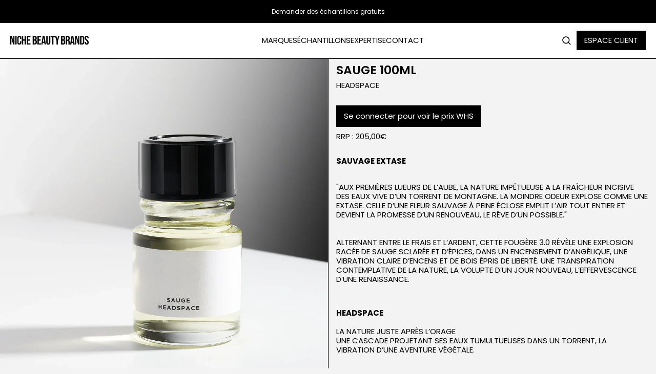

--- FILE ---
content_type: text/html; charset=utf-8
request_url: https://n2b.store/collections/headspace/products/sauge-100ml
body_size: 41828
content:
<!doctype html>
<html class="no-js supports-no-cookies" lang="fr">

<head>
	<script id="pandectes-rules">   /* PANDECTES-GDPR: DO NOT MODIFY AUTO GENERATED CODE OF THIS SCRIPT */      window.PandectesSettings = {"store":{"plan":"basic","theme":"Niche beauty brands","primaryLocale":"fr","adminMode":false},"tsPublished":1697010365,"declaration":{"showPurpose":false,"showProvider":false,"showDateGenerated":true},"language":{"languageMode":"Single","fallbackLanguage":"fr","languageDetection":"browser","languagesSupported":[]},"texts":{"managed":{"headerText":{"fr":"Nous respectons votre vie privée"},"consentText":{"fr":"Ce site utilise des cookies pour vous garantir la meilleure expérience."},"dismissButtonText":{"fr":"D'accord"},"linkText":{"fr":"En savoir plus"},"imprintText":{"fr":"Imprimer"},"preferencesButtonText":{"fr":"Préférences"},"allowButtonText":{"fr":"J'accepte"},"denyButtonText":{"fr":"Je refuse"},"leaveSiteButtonText":{"fr":"Quitter ce site"},"cookiePolicyText":{"fr":"Politique de cookies"},"preferencesPopupTitleText":{"fr":"Gérer les préférences de consentement"},"preferencesPopupIntroText":{"fr":"Nous utilisons des cookies pour optimiser les fonctionnalités du site Web, analyser les performances et vous offrir une expérience personnalisée. Certains cookies sont indispensables au bon fonctionnement et au bon fonctionnement du site. Ces cookies ne peuvent pas être désactivés. Dans cette fenêtre, vous pouvez gérer votre préférence de cookies."},"preferencesPopupCloseButtonText":{"fr":"proche"},"preferencesPopupAcceptAllButtonText":{"fr":"Accepter tout"},"preferencesPopupRejectAllButtonText":{"fr":"Tout rejeter"},"preferencesPopupSaveButtonText":{"fr":"Enregistrer les préférences"},"accessSectionTitleText":{"fr":"Portabilité des données"},"accessSectionParagraphText":{"fr":"Vous avez le droit de pouvoir accéder à vos données à tout moment."},"rectificationSectionTitleText":{"fr":"Rectification des données"},"rectificationSectionParagraphText":{"fr":"Vous avez le droit de demander la mise à jour de vos données chaque fois que vous le jugez approprié."},"erasureSectionTitleText":{"fr":"Droit à l'oubli"},"erasureSectionParagraphText":{"fr":"Vous avez le droit de demander que toutes vos données soient effacées. Après cela, vous ne pourrez plus accéder à votre compte."},"declIntroText":{"fr":"Nous utilisons des cookies pour optimiser les fonctionnalités du site Web, analyser les performances et vous offrir une expérience personnalisée. Certains cookies sont indispensables au bon fonctionnement et au bon fonctionnement du site Web. Ces cookies ne peuvent pas être désactivés. Dans cette fenêtre, vous pouvez gérer vos préférences en matière de cookies."}},"categories":{"strictlyNecessaryCookiesTitleText":{"fr":"Cookies strictement nécessaires"},"functionalityCookiesTitleText":{"fr":"Cookies fonctionnels"},"performanceCookiesTitleText":{"fr":"Cookies de performances"},"targetingCookiesTitleText":{"fr":"Ciblage des cookies"},"unclassifiedCookiesTitleText":{"fr":"Cookies non classés"},"strictlyNecessaryCookiesDescriptionText":{"fr":"Ces cookies sont essentiels pour vous permettre de vous déplacer sur le site Web et d'utiliser ses fonctionnalités, telles que l'accès aux zones sécurisées du site Web. Le site Web ne peut pas fonctionner correctement sans ces cookies."},"functionalityCookiesDescriptionText":{"fr":"Ces cookies permettent au site de fournir des fonctionnalités et une personnalisation améliorées. Ils peuvent être définis par nous ou par des fournisseurs tiers dont nous avons ajouté les services à nos pages. Si vous n'autorisez pas ces cookies, certains ou tous ces services peuvent ne pas fonctionner correctement."},"performanceCookiesDescriptionText":{"fr":"Ces cookies nous permettent de surveiller et d'améliorer les performances de notre site Web. Par exemple, ils nous permettent de compter les visites, d'identifier les sources de trafic et de voir quelles parties du site sont les plus populaires."},"targetingCookiesDescriptionText":{"fr":"Ces cookies peuvent être installés via notre site par nos partenaires publicitaires. Ils peuvent être utilisés par ces sociétés pour établir un profil de vos intérêts et vous montrer des publicités pertinentes sur d'autres sites. Ils ne stockent pas directement d'informations personnelles, mais sont basés sur l'identification unique de votre navigateur et de votre appareil Internet. Si vous n'autorisez pas ces cookies, vous bénéficierez d'une publicité moins ciblée."},"unclassifiedCookiesDescriptionText":{"fr":"Les cookies non classés sont des cookies que nous sommes en train de classer avec les fournisseurs de cookies individuels."}},"auto":{"declName":{"fr":"Nom"},"declPath":{"fr":"Chemin"},"declType":{"fr":"Type"},"declDomain":{"fr":"Domaine"},"declPurpose":{"fr":"But"},"declProvider":{"fr":"Fournisseur"},"declRetention":{"fr":"Rétention"},"declFirstParty":{"fr":"First-party"},"declThirdParty":{"fr":"Tierce personne"},"declSeconds":{"fr":"secondes"},"declMinutes":{"fr":"minutes"},"declHours":{"fr":"heures"},"declDays":{"fr":"jours"},"declMonths":{"fr":"mois"},"declYears":{"fr":"années"},"declSession":{"fr":"Session"},"cookiesDetailsText":{"fr":"Détails des cookies"},"preferencesPopupAlwaysAllowedText":{"fr":"Toujours permis"},"submitButton":{"fr":"Soumettre"},"submittingButton":{"fr":"Soumission..."},"cancelButton":{"fr":"Annuler"},"guestsSupportInfoText":{"fr":"Veuillez vous connecter avec votre compte client pour continuer."},"guestsSupportEmailPlaceholder":{"fr":"Adresse e-mail"},"guestsSupportEmailValidationError":{"fr":"L'email n'est pas valide"},"guestsSupportEmailSuccessTitle":{"fr":"Merci pour votre requête"},"guestsSupportEmailFailureTitle":{"fr":"Un problème est survenu"},"guestsSupportEmailSuccessMessage":{"fr":"Si vous êtes inscrit en tant que client de ce magasin, vous recevrez bientôt un e-mail avec des instructions sur la marche à suivre."},"guestsSupportEmailFailureMessage":{"fr":"Votre demande n'a pas été soumise. Veuillez réessayer et si le problème persiste, contactez le propriétaire du magasin pour obtenir de l'aide."},"confirmationSuccessTitle":{"fr":"Votre demande est vérifiée"},"confirmationFailureTitle":{"fr":"Un problème est survenu"},"confirmationSuccessMessage":{"fr":"Nous reviendrons rapidement vers vous quant à votre demande."},"confirmationFailureMessage":{"fr":"Votre demande n'a pas été vérifiée. Veuillez réessayer et si le problème persiste, contactez le propriétaire du magasin pour obtenir de l'aide"},"consentSectionTitleText":{"fr":"Votre consentement aux cookies"},"consentSectionNoConsentText":{"fr":"Vous n'avez pas consenti à la politique de cookies de ce site Web."},"consentSectionConsentedText":{"fr":"Vous avez consenti à la politique de cookies de ce site Web sur"},"consentStatus":{"fr":"Préférence de consentement"},"consentDate":{"fr":"Date de consentement"},"consentId":{"fr":"ID de consentement"},"consentSectionChangeConsentActionText":{"fr":"Modifier la préférence de consentement"},"accessSectionGDPRRequestsActionText":{"fr":"Demandes des personnes concernées"},"accessSectionAccountInfoActionText":{"fr":"Données personnelles"},"accessSectionOrdersRecordsActionText":{"fr":"Ordres"},"accessSectionDownloadReportActionText":{"fr":"Tout télécharger"},"rectificationCommentPlaceholder":{"fr":"Décrivez ce que vous souhaitez mettre à jour"},"rectificationCommentValidationError":{"fr":"Un commentaire est requis"},"rectificationSectionEditAccountActionText":{"fr":"Demander une mise à jour"},"erasureSectionRequestDeletionActionText":{"fr":"Demander la suppression des données personnelles"}}},"library":{"previewMode":false,"fadeInTimeout":0,"defaultBlocked":7,"showLink":true,"showImprintLink":false,"enabled":true,"cookie":{"name":"_pandectes_gdpr","expiryDays":365,"secure":true},"dismissOnScroll":false,"dismissOnWindowClick":false,"dismissOnTimeout":false,"palette":{"popup":{"background":"#F3F3F3","backgroundForCalculations":{"a":1,"b":243,"g":243,"r":243},"text":"#000000"},"button":{"background":"transparent","backgroundForCalculations":{"a":1,"b":255,"g":255,"r":255},"text":"#000000","textForCalculation":{"a":1,"b":0,"g":0,"r":0},"border":"#000000"}},"content":{"href":"https://niche-beauty-brands.myshopify.com/policies/privacy-policy","imprintHref":"/","close":"&#10005;","target":"_blank","logo":""},"window":"<div role=\"dialog\" aria-live=\"polite\" aria-label=\"cookieconsent\" aria-describedby=\"cookieconsent:desc\" id=\"pandectes-banner\" class=\"cc-window-wrapper cc-bottom-left-wrapper\"><div class=\"pd-cookie-banner-window cc-window {{classes}}\"><!--googleoff: all-->{{children}}<!--googleon: all--></div></div>","compliance":{"opt-both":"<div class=\"cc-compliance cc-highlight\">{{deny}}{{allow}}</div>"},"type":"opt-both","layouts":{"basic":"{{messagelink}}{{compliance}}{{close}}"},"position":"bottom-left","theme":"wired","revokable":false,"animateRevokable":false,"revokableReset":false,"revokableLogoUrl":"https://cdn.shopify.com/s/files/1/0580/5650/7452/t/3/assets/pandectes-reopen-logo.png?v=1678892180","revokablePlacement":"bottom-left","revokableMarginHorizontal":15,"revokableMarginVertical":15,"static":false,"autoAttach":true,"hasTransition":true,"blacklistPage":[""]},"geolocation":{"brOnly":false,"caOnly":false,"euOnly":false,"jpOnly":false,"thOnly":false,"canadaOnly":false,"globalVisibility":true},"dsr":{"guestsSupport":false,"accessSectionDownloadReportAuto":false},"banner":{"resetTs":1678892177,"extraCss":"        .cc-banner-logo {max-width: 24em!important;}    @media(min-width: 768px) {.cc-window.cc-floating{max-width: 24em!important;width: 24em!important;}}    .cc-message, .cc-header, .cc-logo {text-align: left}    .cc-window-wrapper{z-index: 2147483647;}    .cc-window{z-index: 2147483647;font-family: inherit;}    .cc-header{font-family: inherit;}    .pd-cp-ui{font-family: inherit; background-color: #F3F3F3;color:#000000;}    .pd-cp-btn{}    input + .pd-cp-preferences-slider{background-color: rgba(0, 0, 0, 0.3)}    .pd-cp-scrolling-section::-webkit-scrollbar{background-color: rgba(0, 0, 0, 0.3)}    input:checked + .pd-cp-preferences-slider{background-color: rgba(0, 0, 0, 1)}    .pd-cp-scrolling-section::-webkit-scrollbar-thumb {background-color: rgba(0, 0, 0, 1)}    .pd-cp-ui-close{color:#000000;}    .pd-cp-preferences-slider:before{background-color: #F3F3F3}    .pd-cp-title:before {border-color: #000000!important}    .pd-cp-preferences-slider{background-color:#000000}    .pd-cp-toggle{color:#000000!important}    @media(max-width:699px) {.pd-cp-ui-close-top svg {fill: #000000}}    .pd-cp-toggle:hover,.pd-cp-toggle:visited,.pd-cp-toggle:active{color:#000000!important}    .pd-cookie-banner-window {box-shadow: 0 0 18px rgb(0 0 0 / 20%);}  ","customJavascript":null,"showPoweredBy":false,"isActive":true,"implicitSavePreferences":false,"cookieIcon":false,"blockBots":false,"showCookiesDetails":true,"cookiesBlockedByDefault":"7","hasTransition":true,"blockingPage":false,"showOnlyLandingPage":false,"leaveSiteUrl":"https://www.google.com","linkRespectStoreLang":false},"cookies":{"0":[{"name":"secure_customer_sig","domain":"n2b.store","path":"/","provider":"Shopify","firstParty":true,"retention":"1 year(s)","expires":1,"unit":"declYears","purpose":{"fr":"Used in connection with customer login."}},{"name":"localization","domain":"n2b.store","path":"/","provider":"Shopify","firstParty":true,"retention":"1 year(s)","expires":1,"unit":"declYears","purpose":{"fr":"Shopify store localization"}},{"name":"keep_alive","domain":"n2b.store","path":"/","provider":"Shopify","firstParty":true,"retention":"31 minute(s)","expires":31,"unit":"declMinutes","purpose":{"fr":"Used in connection with buyer localization."}},{"name":"_secure_session_id","domain":"n2b.store","path":"/","provider":"Shopify","firstParty":true,"retention":"24 hour(s)","expires":24,"unit":"declHours","purpose":{"fr":"Used in connection with navigation through a storefront."}}],"1":[],"2":[{"name":"_y","domain":".n2b.store","path":"/","provider":"Shopify","firstParty":true,"retention":"1 year(s)","expires":1,"unit":"declYears","purpose":{"fr":"Shopify analytics."}},{"name":"_s","domain":".n2b.store","path":"/","provider":"Shopify","firstParty":true,"retention":"31 minute(s)","expires":31,"unit":"declMinutes","purpose":{"fr":"Shopify analytics."}},{"name":"_shopify_s","domain":".n2b.store","path":"/","provider":"Shopify","firstParty":true,"retention":"31 minute(s)","expires":31,"unit":"declMinutes","purpose":{"fr":"Shopify analytics."}},{"name":"_landing_page","domain":".n2b.store","path":"/","provider":"Shopify","firstParty":true,"retention":"14 day(s)","expires":14,"unit":"declSession","purpose":{"fr":"Tracks landing pages."}},{"name":"_shopify_sa_t","domain":".n2b.store","path":"/","provider":"Shopify","firstParty":true,"retention":"30 minute(s)","expires":30,"unit":"declMinutes","purpose":{"fr":"Shopify analytics relating to marketing & referrals."}},{"name":"_shopify_y","domain":".n2b.store","path":"/","provider":"Shopify","firstParty":true,"retention":"1 year(s)","expires":1,"unit":"declYears","purpose":{"fr":"Shopify analytics."}},{"name":"_orig_referrer","domain":".n2b.store","path":"/","provider":"Shopify","firstParty":true,"retention":"14 day(s)","expires":14,"unit":"declSession","purpose":{"fr":"Tracks landing pages."}},{"name":"_shopify_sa_p","domain":".n2b.store","path":"/","provider":"Shopify","firstParty":true,"retention":"30 minute(s)","expires":30,"unit":"declMinutes","purpose":{"fr":"Shopify analytics relating to marketing & referrals."}}],"4":[],"8":[]},"blocker":{"isActive":false,"googleConsentMode":{"id":"","analyticsId":"","isActive":false,"adStorageCategory":4,"analyticsStorageCategory":2,"personalizationStorageCategory":1,"functionalityStorageCategory":1,"customEvent":true,"securityStorageCategory":0,"redactData":true,"urlPassthrough":false},"facebookPixel":{"id":"","isActive":false,"ldu":false},"rakuten":{"isActive":false,"cmp":false,"ccpa":false},"gpcIsActive":false,"defaultBlocked":7,"patterns":{"whiteList":[],"blackList":{"1":[],"2":[],"4":[],"8":[]},"iframesWhiteList":[],"iframesBlackList":{"1":[],"2":[],"4":[],"8":[]},"beaconsWhiteList":[],"beaconsBlackList":{"1":[],"2":[],"4":[],"8":[]}}}}      !function(){"use strict";window.PandectesRules=window.PandectesRules||{},window.PandectesRules.manualBlacklist={1:[],2:[],4:[]},window.PandectesRules.blacklistedIFrames={1:[],2:[],4:[]},window.PandectesRules.blacklistedCss={1:[],2:[],4:[]},window.PandectesRules.blacklistedBeacons={1:[],2:[],4:[]};var e="javascript/blocked",t="_pandectes_gdpr";function n(e){return new RegExp(e.replace(/[/\\.+?$()]/g,"\\$&").replace("*","(.*)"))}var r=function(e){try{return JSON.parse(e)}catch(e){return!1}},a=function(e){var t=arguments.length>1&&void 0!==arguments[1]?arguments[1]:"log",n=new URLSearchParams(window.location.search);n.get("log")&&console[t]("PandectesRules: ".concat(e))};function i(e,t){var n=Object.keys(e);if(Object.getOwnPropertySymbols){var r=Object.getOwnPropertySymbols(e);t&&(r=r.filter((function(t){return Object.getOwnPropertyDescriptor(e,t).enumerable}))),n.push.apply(n,r)}return n}function s(e){for(var t=1;t<arguments.length;t++){var n=null!=arguments[t]?arguments[t]:{};t%2?i(Object(n),!0).forEach((function(t){o(e,t,n[t])})):Object.getOwnPropertyDescriptors?Object.defineProperties(e,Object.getOwnPropertyDescriptors(n)):i(Object(n)).forEach((function(t){Object.defineProperty(e,t,Object.getOwnPropertyDescriptor(n,t))}))}return e}function o(e,t,n){return t in e?Object.defineProperty(e,t,{value:n,enumerable:!0,configurable:!0,writable:!0}):e[t]=n,e}function c(e,t){return function(e){if(Array.isArray(e))return e}(e)||function(e,t){var n=null==e?null:"undefined"!=typeof Symbol&&e[Symbol.iterator]||e["@@iterator"];if(null==n)return;var r,a,i=[],s=!0,o=!1;try{for(n=n.call(e);!(s=(r=n.next()).done)&&(i.push(r.value),!t||i.length!==t);s=!0);}catch(e){o=!0,a=e}finally{try{s||null==n.return||n.return()}finally{if(o)throw a}}return i}(e,t)||u(e,t)||function(){throw new TypeError("Invalid attempt to destructure non-iterable instance.\nIn order to be iterable, non-array objects must have a [Symbol.iterator]() method.")}()}function l(e){return function(e){if(Array.isArray(e))return d(e)}(e)||function(e){if("undefined"!=typeof Symbol&&null!=e[Symbol.iterator]||null!=e["@@iterator"])return Array.from(e)}(e)||u(e)||function(){throw new TypeError("Invalid attempt to spread non-iterable instance.\nIn order to be iterable, non-array objects must have a [Symbol.iterator]() method.")}()}function u(e,t){if(e){if("string"==typeof e)return d(e,t);var n=Object.prototype.toString.call(e).slice(8,-1);return"Object"===n&&e.constructor&&(n=e.constructor.name),"Map"===n||"Set"===n?Array.from(e):"Arguments"===n||/^(?:Ui|I)nt(?:8|16|32)(?:Clamped)?Array$/.test(n)?d(e,t):void 0}}function d(e,t){(null==t||t>e.length)&&(t=e.length);for(var n=0,r=new Array(t);n<t;n++)r[n]=e[n];return r}var f="Pandectes"===window.navigator.userAgent;a("userAgent -> ".concat(window.navigator.userAgent.substring(0,50)));var p=function(){var e,n=arguments.length>0&&void 0!==arguments[0]?arguments[0]:t,a="; "+document.cookie,i=a.split("; "+n+"=");if(i.length<2)e={};else{var s=i.pop(),o=s.split(";");e=window.atob(o.shift())}var c=r(e);return!1!==c?c:e}(),g=window.PandectesSettings,y=g.banner.isActive,h=g.blocker.defaultBlocked,m=p&&null!==p.preferences&&void 0!==p.preferences?p.preferences:null,b=y?null===m?h:m:0,v={1:0==(1&b),2:0==(2&b),4:0==(4&b)},w=window.PandectesSettings.blocker.patterns,k=w.blackList,L=w.whiteList,P=w.iframesBlackList,S=w.iframesWhiteList,A=w.beaconsBlackList,C=w.beaconsWhiteList,_={blackList:[],whiteList:[],iframesBlackList:{1:[],2:[],4:[],8:[]},iframesWhiteList:[],beaconsBlackList:{1:[],2:[],4:[],8:[]},beaconsWhiteList:[]};[1,2,4].map((function(e){var t;v[e]||((t=_.blackList).push.apply(t,l(k[e].length?k[e].map(n):[])),_.iframesBlackList[e]=P[e].length?P[e].map(n):[],_.beaconsBlackList[e]=A[e].length?A[e].map(n):[])})),_.whiteList=L.length?L.map(n):[],_.iframesWhiteList=S.length?S.map(n):[],_.beaconsWhiteList=C.length?C.map(n):[];var B={scripts:[],iframes:{1:[],2:[],4:[]},beacons:{1:[],2:[],4:[]},css:{1:[],2:[],4:[]}},O=function(t,n){return t&&(!n||n!==e)&&(!_.blackList||_.blackList.some((function(e){return e.test(t)})))&&(!_.whiteList||_.whiteList.every((function(e){return!e.test(t)})))},I=function(e,t){var n=_.iframesBlackList[t],r=_.iframesWhiteList;return e&&(!n||n.some((function(t){return t.test(e)})))&&(!r||r.every((function(t){return!t.test(e)})))},E=function(e,t){var n=_.beaconsBlackList[t],r=_.beaconsWhiteList;return e&&(!n||n.some((function(t){return t.test(e)})))&&(!r||r.every((function(t){return!t.test(e)})))},j=new MutationObserver((function(e){for(var t=0;t<e.length;t++)for(var n=e[t].addedNodes,r=0;r<n.length;r++){var a=n[r],i=a.dataset&&a.dataset.cookiecategory;if(1===a.nodeType&&"LINK"===a.tagName){var s=a.dataset&&a.dataset.href;if(s&&i)switch(i){case"functionality":case"C0001":B.css[1].push(s);break;case"performance":case"C0002":B.css[2].push(s);break;case"targeting":case"C0003":B.css[4].push(s)}}}})),R=new MutationObserver((function(t){for(var n=0;n<t.length;n++)for(var r=t[n].addedNodes,a=function(t){var n=r[t],a=n.src||n.dataset&&n.dataset.src,i=n.dataset&&n.dataset.cookiecategory;if(1===n.nodeType&&"IFRAME"===n.tagName){if(a){var s=!1;I(a,1)||"functionality"===i||"C0001"===i?(s=!0,B.iframes[1].push(a)):I(a,2)||"performance"===i||"C0002"===i?(s=!0,B.iframes[2].push(a)):(I(a,4)||"targeting"===i||"C0003"===i)&&(s=!0,B.iframes[4].push(a)),s&&(n.removeAttribute("src"),n.setAttribute("data-src",a))}}else if(1===n.nodeType&&"IMG"===n.tagName){if(a){var o=!1;E(a,1)?(o=!0,B.beacons[1].push(a)):E(a,2)?(o=!0,B.beacons[2].push(a)):E(a,4)&&(o=!0,B.beacons[4].push(a)),o&&(n.removeAttribute("src"),n.setAttribute("data-src",a))}}else if(1===n.nodeType&&"LINK"===n.tagName){var c=n.dataset&&n.dataset.href;if(c&&i)switch(i){case"functionality":case"C0001":B.css[1].push(c);break;case"performance":case"C0002":B.css[2].push(c);break;case"targeting":case"C0003":B.css[4].push(c)}}else if(1===n.nodeType&&"SCRIPT"===n.tagName){var l=n.type,u=!1;if(O(a,l))u=!0;else if(a&&i)switch(i){case"functionality":case"C0001":u=!0,window.PandectesRules.manualBlacklist[1].push(a);break;case"performance":case"C0002":u=!0,window.PandectesRules.manualBlacklist[2].push(a);break;case"targeting":case"C0003":u=!0,window.PandectesRules.manualBlacklist[4].push(a)}if(u){B.scripts.push([n,l]),n.type=e;n.addEventListener("beforescriptexecute",(function t(r){n.getAttribute("type")===e&&r.preventDefault(),n.removeEventListener("beforescriptexecute",t)})),n.parentElement&&n.parentElement.removeChild(n)}}},i=0;i<r.length;i++)a(i)})),T=document.createElement,x={src:Object.getOwnPropertyDescriptor(HTMLScriptElement.prototype,"src"),type:Object.getOwnPropertyDescriptor(HTMLScriptElement.prototype,"type")};window.PandectesRules.unblockCss=function(e){var t=B.css[e]||[];t.length&&a("Unblocking CSS for ".concat(e)),t.forEach((function(e){var t=document.querySelector('link[data-href^="'.concat(e,'"]'));t.removeAttribute("data-href"),t.href=e})),B.css[e]=[]},window.PandectesRules.unblockIFrames=function(e){var t=B.iframes[e]||[];t.length&&a("Unblocking IFrames for ".concat(e)),_.iframesBlackList[e]=[],t.forEach((function(e){var t=document.querySelector('iframe[data-src^="'.concat(e,'"]'));t.removeAttribute("data-src"),t.src=e})),B.iframes[e]=[]},window.PandectesRules.unblockBeacons=function(e){var t=B.beacons[e]||[];t.length&&a("Unblocking Beacons for ".concat(e)),_.beaconsBlackList[e]=[],t.forEach((function(e){var t=document.querySelector('img[data-src^="'.concat(e,'"]'));t.removeAttribute("data-src"),t.src=e})),B.beacons[e]=[]},window.PandectesRules.unblockInlineScripts=function(e){var t=1===e?"functionality":2===e?"performance":"targeting";document.querySelectorAll('script[type="javascript/blocked"][data-cookiecategory="'.concat(t,'"]')).forEach((function(e){var t=e.textContent;e.parentNode.removeChild(e);var n=document.createElement("script");n.type="text/javascript",n.textContent=t,document.body.appendChild(n)}))},window.PandectesRules.unblock=function(e){e.length<1?(_.blackList=[],_.whiteList=[],_.iframesBlackList=[],_.iframesWhiteList=[]):(_.blackList&&(_.blackList=_.blackList.filter((function(t){return e.every((function(e){return"string"==typeof e?!t.test(e):e instanceof RegExp?t.toString()!==e.toString():void 0}))}))),_.whiteList&&(_.whiteList=[].concat(l(_.whiteList),l(e.map((function(e){if("string"==typeof e){var t=".*"+n(e)+".*";if(_.whiteList.every((function(e){return e.toString()!==t.toString()})))return new RegExp(t)}else if(e instanceof RegExp&&_.whiteList.every((function(t){return t.toString()!==e.toString()})))return e;return null})).filter(Boolean)))));var t=0;l(B.scripts).forEach((function(e,n){var r=c(e,2),a=r[0],i=r[1];if(function(e){var t=e.getAttribute("src");return _.blackList&&_.blackList.every((function(e){return!e.test(t)}))||_.whiteList&&_.whiteList.some((function(e){return e.test(t)}))}(a)){for(var s=document.createElement("script"),o=0;o<a.attributes.length;o++){var l=a.attributes[o];"src"!==l.name&&"type"!==l.name&&s.setAttribute(l.name,a.attributes[o].value)}s.setAttribute("src",a.src),s.setAttribute("type",i||"application/javascript"),document.head.appendChild(s),B.scripts.splice(n-t,1),t++}})),0==_.blackList.length&&0===_.iframesBlackList[1].length&&0===_.iframesBlackList[2].length&&0===_.iframesBlackList[4].length&&0===_.beaconsBlackList[1].length&&0===_.beaconsBlackList[2].length&&0===_.beaconsBlackList[4].length&&(a("Disconnecting observers"),R.disconnect(),j.disconnect())};var N,M,D=window.PandectesSettings.store.adminMode,W=window.PandectesSettings.blocker;N=function(){!function(){var e=window.Shopify.trackingConsent;try{var t=D&&!window.Shopify.AdminBarInjector,n={preferences:0==(1&b)||f||t,analytics:0==(2&b)||f||t,marketing:0==(4&b)||f||t};e.firstPartyMarketingAllowed()===n.marketing&&e.analyticsProcessingAllowed()===n.analytics&&e.preferencesProcessingAllowed()===n.preferences||e.setTrackingConsent(n,(function(e){e&&e.error?a("Shopify.customerPrivacy API - failed to setTrackingConsent"):a("Shopify.customerPrivacy API - setTrackingConsent(".concat(JSON.stringify(n),")"))}))}catch(e){a("Shopify.customerPrivacy API - exception")}}(),function(){var e=window.Shopify.trackingConsent,t=e.currentVisitorConsent();if(W.gpcIsActive&&"CCPA"===e.getRegulation()&&navigator.globalPrivacyControl&&"yes"!==t.sale_of_data){var n={sale_of_data:!1};a("Shopify.customerPrivacy API - globalPrivacyControl is honored."),e.setTrackingConsent(n,(function(e){e&&e.error?a("Shopify.customerPrivacy API - failed to setTrackingConsent({".concat(JSON.stringify(n),")")):a("Shopify.customerPrivacy API - setTrackingConsent(".concat(JSON.stringify(n),")"))}))}}()},M=null,window.Shopify&&window.Shopify.loadFeatures&&window.Shopify.trackingConsent?N():M=setInterval((function(){window.Shopify&&window.Shopify.loadFeatures&&(clearInterval(M),window.Shopify.loadFeatures([{name:"consent-tracking-api",version:"0.1"}],(function(e){e?a("Shopify.customerPrivacy API - failed to load"):(a("Shopify.customerPrivacy API - loaded"),N())})))}),10);var F=window.PandectesSettings,z=F.banner.isActive,U=F.blocker.googleConsentMode,q=U.isActive,J=U.customEvent,H=U.redactData,$=U.urlPassthrough,G=U.adStorageCategory,K=U.analyticsStorageCategory,V=U.functionalityStorageCategory,Y=U.personalizationStorageCategory,Q=U.securityStorageCategory;function X(){window.dataLayer.push(arguments)}window.dataLayer=window.dataLayer||[];var Z,ee,te={hasInitialized:!1,ads_data_redaction:!1,url_passthrough:!1,storage:{ad_storage:"granted",analytics_storage:"granted",functionality_storage:"granted",personalization_storage:"granted",security_storage:"granted",wait_for_update:500}};if(z&&q){var ne=0==(b&G)?"granted":"denied",re=0==(b&K)?"granted":"denied",ae=0==(b&V)?"granted":"denied",ie=0==(b&Y)?"granted":"denied",se=0==(b&Q)?"granted":"denied";te.hasInitialized=!0,te.ads_data_redaction="denied"===ne&&H,te.url_passthrough=$,te.storage.ad_storage=ne,te.storage.analytics_storage=re,te.storage.functionality_storage=ae,te.storage.personalization_storage=ie,te.storage.security_storage=se,te.ads_data_redaction&&X("set","ads_data_redaction",te.ads_data_redaction),te.url_passthrough&&X("set","url_passthrough",te.url_passthrough),X("consent","default",te.storage),J&&(ee=7===(Z=b)?"deny":0===Z?"allow":"mixed",window.dataLayer.push({event:"Pandectes_Consent_Update",pandectes_status:ee,pandectes_categories:{C0000:"allow",C0001:v[1]?"allow":"deny",C0002:v[2]?"allow":"deny",C0003:v[4]?"allow":"deny"}})),a("Google consent mode initialized")}window.PandectesRules.gcm=te;var oe=window.PandectesSettings,ce=oe.banner.isActive,le=oe.blocker.isActive;a("Blocker -> "+(le?"Active":"Inactive")),a("Banner -> "+(ce?"Active":"Inactive")),a("ActualPrefs -> "+b);var ue=null===m&&/\/checkouts\//.test(window.location.pathname);0!==b&&!1===f&&le&&!ue?(a("Blocker will execute"),document.createElement=function(){for(var t=arguments.length,n=new Array(t),r=0;r<t;r++)n[r]=arguments[r];if("script"!==n[0].toLowerCase())return T.bind?T.bind(document).apply(void 0,n):T;var a=T.bind(document).apply(void 0,n);try{Object.defineProperties(a,{src:s(s({},x.src),{},{set:function(t){O(t,a.type)&&x.type.set.call(this,e),x.src.set.call(this,t)}}),type:s(s({},x.type),{},{get:function(){var t=x.type.get.call(this);return t===e||O(this.src,t)?null:t},set:function(t){var n=O(a.src,a.type)?e:t;x.type.set.call(this,n)}})}),a.setAttribute=function(t,n){if("type"===t){var r=O(a.src,a.type)?e:n;x.type.set.call(a,r)}else"src"===t?(O(n,a.type)&&x.type.set.call(a,e),x.src.set.call(a,n)):HTMLScriptElement.prototype.setAttribute.call(a,t,n)}}catch(e){console.warn("Yett: unable to prevent script execution for script src ",a.src,".\n",'A likely cause would be because you are using a third-party browser extension that monkey patches the "document.createElement" function.')}return a},R.observe(document.documentElement,{childList:!0,subtree:!0}),j.observe(document.documentElement,{childList:!0,subtree:!0})):a("Blocker will not execute")}();
</script>
	
  <meta name="facebook-domain-verification" content="bx6edjeqs6cqewj090g4fiav7irqfb" />
  <meta charset="utf-8">
  <meta http-equiv="X-UA-Compatible" content="IE=edge">
  <meta name="viewport" content="width=device-width,initial-scale=1">
  <meta name="theme-color" content="">
  <link rel="canonical" href="https://n2b.store/products/sauge-100ml">
  <link rel="preconnect" href="https://fonts.shopifycdn.com" crossorigin>
  <link rel="preconnect" href="https://cdn.shopify.com" crossorigin>
  <link rel="preconnect" href="https://fonts.shopify.com" crossorigin>
  <link rel="preconnect" href="https://monorail-edge.shopifysvc.com">
<link rel="shortcut icon" href="//n2b.store/cdn/shop/files/favicon_32x32.png?v=1736079813" type="image/png"><title>SAUGE 100ML
&ndash; Niche Beauty Brands</title><meta name="description" content="SAUVAGE EXTASE &quot;AUX PREMIÈRES LUEURS DE L’AUBE, LA NATURE IMPÉTUEUSE A LA FRAÎCHEUR INCISIVE DES EAUX VIVE D’UN TORRENT DE MONTAGNE. LA MOINDRE ODEUR EXPLOSE COMME UNE EXTASE. CELLE D’UNE FLEUR SAUVAGE À PEINE ÉCLOSE EMPLIT L’AIR TOUT ENTIER ET DEVIENT LA PROMESSE D’UN RENOUVEAU, LE RÊVE D’UN POSSIBLE.&quot; ALTERNANT ENTRE"><script>
    document.documentElement.className = document.documentElement.className.replace('no-js', 'js');
  </script>

  <!-- Start IE11 compatibility -->
  <script>
    if (!!window.MSInputMethodContext && !!document.documentMode) {
      // CSSVar Polyfill
      document.write('<script src="https://cdn.jsdelivr.net/gh/nuxodin/ie11CustomProperties@4.1.0/ie11CustomProperties.min.js"><\x2fscript>');

      document.documentElement.className = document.documentElement.className.replace('js', 'no-js');

      document.addEventListener('DOMContentLoaded', function () {
        var elsToLazyload = document.querySelectorAll('.lazyload');
        for (var i = 0; i < elsToLazyload.length; i++) {
          var elToLazyLoad = elsToLazyload[i];
          elToLazyLoad.removeAttribute('src');
          var src = elToLazyLoad.getAttribute('data-src').replace('_{width}x.', '_600x.');
          elToLazyLoad.setAttribute('src', src);
          elToLazyLoad.classList.remove('lazyload');
          elToLazyLoad.classList.add('lazyloaded');
        }
      });
    }
  </script>
  <!-- End IE11 compatibility -->
  <style>:root {
    --base-font-size: 93.75%;
    --base-line-height: 1.2;

    --heading-font-stack: Poppins, sans-serif;
    --heading-font-weight: 600;
    --heading-font-style: normal;
    --heading-line-height: 1;


    --body-font-stack: Poppins, sans-serif;
    --body-font-weight: 400;
    --body-font-bold: FontDrop;
    --body-font-bold-italic: FontDrop;

    /*
    Primary color scheme
    */
    --color-primary-accent: rgb(0, 0, 0);
    --color-primary-text: rgb(0, 0, 0);
    --color-primary-text-rgb: 0, 0, 0;
    --color-primary-background: rgb(243, 243, 243);
    --color-primary-background-hex: #f3f3f3;
    --color-primary-meta: rgb(0, 0, 0);
    --color-primary-text--overlay: rgb(243, 243, 243);
    --color-primary-accent--overlay: rgb(243, 243, 243);
    --color-primary-text-placeholder: rgba(0, 0, 0, 0.1);
    --color-primary-background-0: rgba(243, 243, 243, 0);


    /*
    Secondary color scheme
    */
    --color-secondary-accent: rgb(0, 0, 0);
    --color-secondary-text: rgb(0, 0, 0);
    --color-secondary-background: rgb(255, 255, 255);
    --color-secondary-background-hex: #ffffff;
    --color-secondary-meta: rgb(0, 0, 0);
    --color-secondary-text--overlay: rgb(255, 255, 255);
    --color-secondary-accent--overlay: rgb(255, 255, 255);
    --color-secondary-text-placeholder: rgba(0, 0, 0, 0.1);
    --color-secondary-background-0: rgba(255, 255, 255, 0);

    /*
    Tertiary color scheme
    */
    --color-tertiary-accent: rgb(0, 0, 0);
    --color-tertiary-text: rgb(0, 0, 0);
    --color-tertiary-background: rgb(231, 227, 224);
    --color-tertiary-background-hex: #e7e3e0;
    --color-tertiary-meta: rgb(252, 252, 252);
    --color-tertiary-text--overlay: rgb(231, 227, 224);
    --color-tertiary-accent--overlay: rgb(231, 227, 224);
    --color-tertiary-text-placeholder: rgba(0, 0, 0, 0.1);
    --color-tertiary-background-0: rgba(231, 227, 224, 0);

    --white-text--overlay: rgb(0, 0, 0);
    --black-text--overlay: rgb(243, 243, 243);

    --color-border: rgb(0, 0, 0);
    --border-width: 1px;


    --text-width: 1px;
    --checkbox-width: 1px;


    --font-heading: Poppins, sans-serif;
    --font-body: Poppins, sans-serif;
    --font-body-weight: 400;
    --font-body-style: normal;
    --font-body-bold-weight: bold;

    --heading-letterspacing: 0.0;
    --heading-capitalize: none;
    --heading-decoration: none;

    --bopy-copy-transform: none;

    --wrapperWidth: 100vw;
    --gutter: 1px;
    --rowHeight: calc((var(--wrapperWidth) - (11 * var(--gutter))) / 12);

    --ratioA: 1;
    --ratioB: 1;

    --header-height: 66px;
    --add-to-cart-height: 44px;

    --spacing: 0.5rem;
    --spacing-double: 1rem;
    --spacing-half: 0.25rem;

    /*
    Buttons 
    */
    --button-text-transform: none;
    --button-border-radius: 0;
    --button-border-color: var(--color-primary-accent);
    --button-background-color: var(--color-primary-accent);
    --button-text-color: var(--color-primary-accent--overlay);
    --button-border-color-hover: var(--color-primary-text);
    --button-background-color-hover: var(--color-primary-text);
    --button-text-color-hover: var(--color-primary-text--overlay);


    /*
    SVG ico select
    */
    --icon-svg-select: url(//n2b.store/cdn/shop/t/3/assets/ico-select.svg?v=128124354853601741871665084019);
    --icon-svg-select-primary: url(//n2b.store/cdn/shop/t/3/assets/ico-select__primary.svg?v=138688341099480697841665084019);
    --icon-svg-select-secondary: url(//n2b.store/cdn/shop/t/3/assets/ico-select__secondary.svg?v=184099902076870163431699898374);
    --icon-svg-select-tertiary: url(//n2b.store/cdn/shop/t/3/assets/ico-select__tertiary.svg?v=184099902076870163431699198907);
  }

.menu_title {
  margin: 7.5px 10px 0px 10px;
}

.menu_title:hover {
  text-decoration: underline black 1px;
  text-underline-offset: 8px;
}
  
.menuv3 {
  display: flex;
  justify-content: center;
  font-size: 14px;
}

/* Dropdown Button */
.dropbtn {
  color: black;
  margin: 7.5px 8.5px 0px 8.5px;
  border: none;
}

/* The container <div> - needed to position the dropdown content */
.dropdown {
  
}

/* Dropdown Content (Hidden by Default) */
.dropdown-content {
  position: absolute;
  left: 0px;
  width: 100%;
  border-bottom: solid 1px black;
  visibility: hidden;
}

.contentcolor {
  display: flex;
  margin-top: 30px;
  justify-content: center;
  padding-bottom: 20px;
  background: white;
  border-top: solid 1px black;
}

.contentcolorother {
  margin-top: 30px;
  padding-top: 30px;
  display: flex;
  flex-direction: column;
  align-items: center;
  background: white;
  border-top: solid 1px black;
}

  
}

/* Links inside the dropdown */
.dropdown-content li {
  display: flex;
  justify-content: center;
  color: black;
  text-decoration: none;
}

/* Show the dropdown menu on hover */
.dropdown:hover .dropdown-content {
  visibility: visible;
  }


.dropbtn:hover {
  text-decoration: underline black 1px;
  }

.textunderline:hover {
  text-decoration: underline black 1px;
  text-underline-offset: 8px;
}

.dropdown:hover .dropbtn {
  text-decoration: underline black 1px;
  text-underline-offset: 8px;
  }

  
.menucustomv2 {
  display: flex;
  justify-content: center;
}
  
.listcustomv2 {
  margin-top: 20px;
  width: 900px;
  height: 150px;
  display: flex;
  flex-direction: column;
  flex-wrap: wrap;
  align-items: flex-start;
}

.listcustomv2 li {
  flex: 1 0 20%;
  margin-left: 40px;
  color: #000;
  padding: 5px;
  justify-content: flex-start;
}

.newmenucontent {
  display: flex;
  align-items: flex-end;
  flex-wrap: wrap;
  gap: 30px;
  justify-content: center;
  margin-top: 10px;
  width: 1050px;
  padding: 20px 0px 30px 0px ;
}

.div_images_and_title {
  display: grid;
  gap: 10px;
  width: 150px;
}

.div_images {
  position: relative;
  width: 100%;
  padding-bottom: 100%;
}

.div_images_and_title:hover .div_images {
  transform: scale(1.05, 1.05);
  box-shadow: 0 0 11px rgba(33,33,33,.2);
  transition: box-shadow 0,1s ease-in-out;
  transition: transform 0.1s ease-in-out;
}

.images_menu {
  position: absolute;
  top: 50%;
  left: 50%;
  transform: translate(-50%, -50%);
  height: 100%;
  object-fit: cover;
}


.grid_container_marque {
  display: grid;
  grid-template-columns: repeat(2, 50%);
  }

@media only screen and (max-width: 800px) {
    .grid_container_marque {
      display: flex;
      grid-template-columns: 100%;
      flex-direction: column;
    }
  }

.collection_image {
  border-bottom: 1px black solid;
}
  
.tableau-infos{
  margin-top: 30px;
}
  
.ligne_infos {
  border-top: 1px black solid;
}

.collection_infos {
  padding: 0px 30px;
  border-bottom: 1px black solid;
}

.collection_logo {
  margin: 30px 0px;
}
  
.youtube_responsive { 
overflow:hidden; 
padding-bottom:56.25%; 
position:relative; 
height:0;
}

.youtube_responsive iframe {
left:0; 
top:0; 
height:100%;
width:100%;
position:absolute;
}

.menu_animation {
  padding: 10px;
}

.menu_animation:hover {
  background-color: black;
  color: white;
}


@media only screen and (min-width: 800px) {
    .newslettercase {
      width: 600px;
    }
  }

.burger-toggle {
  display: none;
}

.burger-button {
  background: none;
  border: none;
  font-size: 30px;
  cursor: pointer;
  color: inherit;
  display: inline-block;
  position: relative;
  z-index: 101; /* Make sure it's above the drawer */
}

.mobile-drawer {
  position: fixed;
  top: 0;
  right: -100%;
  width: 75%;
  height: 100%;
  background-color: white;
  transition: right 0.3s ease;
  box-shadow: -2px 0 5px rgba(0, 0, 0, 0.5);
  z-index: 1000;
}

.burger-toggle:checked + .burger-button + #mobile-drawer {
  right: 0;
}

.mobile-drawer ul {
  list-style: none;
  padding: 20px;
}

.mobile-drawer a {
  display: block;
  padding: 10px 20px;
  color: black;
  text-decoration: none;
}

.mobile-drawer a:hover {
  background-color: #f2f2f2;
}

/* Responsive styles */
@media only screen and (max-width: 768px) {
  .main-menu {
    display: none; /* Hide desktop menu on mobile */
  }

  .header-right {
    display: none;
  }

  .burger-menu {
    display: block;
  }
}

/* Responsive styles */
@media only screen and (max-width: 768px) {
  .main-menu {
    display: none; /* Hide desktop menu on mobile */
  }

  .header-right {
    display: none;
  } 

  .burger-menu {
    display: block;
  }
}

.shopify-policy__container {
  max-width: 1350px !important;
  margin: 80px auto !important;
  display: flex;
  flex-direction: column;
  justify-content: flex-start;
  align-items: flex-start;
}

.shopify-policy__title {
  font-size: 40px;
  text-transform: uppercase;
  margin-bottom: 40px;
}

@media (max-width: 768px) {
  .shopify-policy__title {
    text-align: left !important;
  }
}

  


</style>

  <style>
    @keyframes marquee {
      0% {
        transform: translateX(0);
        -webkit-transform: translateX(0);
      }
      100% {
        transform: translateX(-100%);
        -webkit-transform: translateX(-100%);
      }
    }
  </style>
  <style>#MainContent{opacity:0;visibility:hidden}[x-cloak]{display:none!important}.marquee-container{visibility:hidden}:root{-moz-tab-size:4;-o-tab-size:4;tab-size:4}html{line-height:1.15;-webkit-text-size-adjust:100%}body{font-family:system-ui,-apple-system,Segoe UI,Roboto,Helvetica,Arial,sans-serif,Apple Color Emoji,Segoe UI Emoji;margin:0}hr{color:inherit;height:0}abbr[title]{-webkit-text-decoration:underline dotted;text-decoration:underline dotted}b,strong{font-weight:bolder}code,kbd,pre,samp{font-family:ui-monospace,SFMono-Regular,Consolas,Liberation Mono,Menlo,monospace;font-size:1em}small{font-size:80%}sub,sup{font-size:75%;line-height:0;position:relative;vertical-align:baseline}sub{bottom:-.25em}sup{top:-.5em}table{border-color:inherit;text-indent:0}button,input,optgroup,select,textarea{font-family:inherit;font-size:100%;line-height:1.15;margin:0}button,select{text-transform:none}[type=button],[type=reset],[type=submit],button{-webkit-appearance:button}::-moz-focus-inner{border-style:none;padding:0}:-moz-focusring{outline:1px dotted ButtonText}:-moz-ui-invalid{box-shadow:none}legend{padding:0}progress{vertical-align:baseline}::-webkit-inner-spin-button,::-webkit-outer-spin-button{height:auto}[type=search]{-webkit-appearance:textfield;outline-offset:-2px}::-webkit-search-decoration{-webkit-appearance:none}::-webkit-file-upload-button{-webkit-appearance:button;font:inherit}summary{display:list-item}blockquote,dd,dl,figure,h1,h2,h3,h4,h5,h6,hr,p,pre{margin:0}button{background-color:transparent;background-image:none}button:focus{outline:1px dotted;outline:5px auto -webkit-focus-ring-color}fieldset,ol,ul{margin:0;padding:0}ol,ul{list-style:none}html{font-family:ui-sans-serif,system-ui,-apple-system,BlinkMacSystemFont,Segoe UI,Roboto,Helvetica Neue,Arial,Noto Sans,sans-serif,Apple Color Emoji,Segoe UI Emoji,Segoe UI Symbol,Noto Color Emoji;line-height:1.5}body{font-family:inherit;line-height:inherit}*,:after,:before{border:0 solid #e5e7eb;box-sizing:border-box}hr{border-top-width:1px}img{border-style:solid}textarea{resize:vertical}input::-moz-placeholder,textarea::-moz-placeholder{color:#9ca3af;opacity:1}input:-ms-input-placeholder,textarea:-ms-input-placeholder{color:#9ca3af;opacity:1}input::placeholder,textarea::placeholder{color:#9ca3af;opacity:1}[role=button],button{cursor:pointer}table{border-collapse:collapse}h1,h2,h3,h4,h5,h6{font-size:inherit;font-weight:inherit}a{color:inherit;text-decoration:inherit}button,input,optgroup,select,textarea{color:inherit;line-height:inherit;padding:0}code,kbd,pre,samp{font-family:ui-monospace,SFMono-Regular,Menlo,Monaco,Consolas,Liberation Mono,Courier New,monospace}audio,canvas,embed,iframe,img,object,svg,video{display:block;vertical-align:middle}img,video{height:auto;max-width:100%}.container{width:100%}@media (min-width:640px){.container{max-width:640px}}@media (min-width:768px){.container{max-width:768px}}@media (min-width:1024px){.container{max-width:1024px}}@media (min-width:1280px){.container{max-width:1280px}}@media (min-width:1536px){.container{max-width:1536px}}.bg-transparent{background-color:transparent}.bg-primary-background{background-color:var(--color-primary-background)}.bg-primary-accent{background-color:var(--color-primary-accent)}.bg-secondary-background{background-color:var(--color-secondary-background)}.bg-secondary-accent{background-color:var(--color-secondary-accent)}.bg-tertiary-background{background-color:var(--color-tertiary-background)}.bg-tertiary-accent{background-color:var(--color-tertiary-accent)}.bg-header-background{background-color:var(--color-header-background)}.bg-header-accent{background-color:var(--color-header-accent)}.bg-footer-background{background-color:var(--color-footer-background)}.bg-footer-accent{background-color:var(--color-footer-accent)}.bg-border{background-color:var(--color-border)}.bg-gradient-to-r{background-image:linear-gradient(to right,var(--tw-gradient-stops))}.from-primary-background-0{--tw-gradient-from:var(--color-primary-background-0);--tw-gradient-stops:var(--tw-gradient-from),var(--tw-gradient-to,hsla(0,0%,100%,0))}.from-secondary-background-0{--tw-gradient-from:var(--color-secondary-background-0);--tw-gradient-stops:var(--tw-gradient-from),var(--tw-gradient-to,hsla(0,0%,100%,0))}.from-tertiary-background-0{--tw-gradient-from:var(--color-tertiary-background-0);--tw-gradient-stops:var(--tw-gradient-from),var(--tw-gradient-to,hsla(0,0%,100%,0))}.from-header-background-0{--tw-gradient-from:var(--color-header-background-0);--tw-gradient-stops:var(--tw-gradient-from),var(--tw-gradient-to,hsla(0,0%,100%,0))}.via-primary-background{--tw-gradient-stops:var(--tw-gradient-from),var(--color-primary-background),var(--tw-gradient-to,hsla(0,0%,100%,0))}.via-secondary-background{--tw-gradient-stops:var(--tw-gradient-from),var(--color-secondary-background),var(--tw-gradient-to,hsla(0,0%,100%,0))}.via-tertiary-background{--tw-gradient-stops:var(--tw-gradient-from),var(--color-tertiary-background),var(--tw-gradient-to,hsla(0,0%,100%,0))}.via-header-background{--tw-gradient-stops:var(--tw-gradient-from),var(--color-header-background),var(--tw-gradient-to,hsla(0,0%,100%,0))}.via-footer-background{--tw-gradient-stops:var(--tw-gradient-from),var(--color-footer-background),var(--tw-gradient-to,hsla(0,0%,100%,0))}.to-primary-background{--tw-gradient-to:var(--color-primary-background)}.to-secondary-background{--tw-gradient-to:var(--color-secondary-background)}.to-tertiary-background{--tw-gradient-to:var(--color-tertiary-background)}.to-header-background{--tw-gradient-to:var(--color-header-background)}.to-footer-background{--tw-gradient-to:var(--color-footer-background)}.border-primary-text{border-color:var(--color-primary-text)}.border-secondary-text{border-color:var(--color-secondary-text)}.border-tertiary-text{border-color:var(--color-tertiary-text)}.border-header-text{border-color:var(--color-header-text)}.border-footer-text{border-color:var(--color-footer-text)}.border-white-text{--tw-border-opacity:1;border-color:rgba(255,255,255,var(--tw-border-opacity))}.border-black-text{--tw-border-opacity:1;border-color:rgba(0,0,0,var(--tw-border-opacity))}.border-grid-color,.border-theme-color{border-color:var(--color-border)}.hover\:border-primary-accent:hover{border-color:var(--color-primary-accent)}.hover\:border-secondary-accent:hover{border-color:var(--color-secondary-accent)}.hover\:border-tertiary-accent:hover{border-color:var(--color-tertiary-accent)}.hover\:border-header-accent:hover{border-color:var(--color-header-accent)}.hover\:border-footer-accent:hover{border-color:var(--color-footer-accent)}.rounded-full{border-radius:9999px}.border-t-grid{border-top-width:var(--border-width)}.border-b-grid{border-bottom-width:var(--border-width)}.border-b-text{border-bottom-width:var(--text-width)}.block{display:block}.inline-block{display:inline-block}.flex{display:flex}.inline-flex{display:inline-flex}.hidden{display:none}.flex-wrap{flex-wrap:wrap}.items-center{align-items:center}.justify-start{justify-content:flex-start}.justify-end{justify-content:flex-end}.justify-center{justify-content:center}.justify-between{justify-content:space-between}.flex-grow{flex-grow:1}.h-2{height:.5rem}.h-5{height:1.25rem}.text-sm{font-size:.8rem}.text-base,.text-sm{line-height:var(--base-line-height)}.text-base{font-size:1rem}.text-lg{font-size:1.25rem}.text-lg,.text-xl{line-height:var(--base-line-height)}.text-xl{font-size:1.563rem}.mx-2{margin-left:.5rem;margin-right:.5rem}.mr-1{margin-right:.25rem}.mt-2{margin-top:.5rem}.mb-2{margin-bottom:.5rem}.mt-4{margin-top:1rem}.mr-4{margin-right:1rem}.ml-4{margin-left:1rem}.mr-6{margin-right:1.5rem}.ml-16{margin-left:4rem}.ml-auto{margin-left:auto}.-ml-4{margin-left:-1rem}.-ml-16{margin-left:-4rem}.opacity-0{opacity:0}.opacity-100{opacity:1}.overflow-x-auto{overflow-x:auto}.p-1{padding:.25rem}.py-1{padding-bottom:.25rem;padding-top:.25rem}.py-2{padding-bottom:.5rem;padding-top:.5rem}.py-4{padding-bottom:1rem;padding-top:1rem}.px-8{padding-left:2rem;padding-right:2rem}.py-theme{padding-bottom:var(--spacing);padding-top:var(--spacing)}.py-theme-half{padding-bottom:var(--spacing-half);padding-top:var(--spacing-half)}.pr-1{padding-right:.25rem}.pb-1{padding-bottom:.25rem}.pt-8{padding-top:2rem}.placeholder-current::-moz-placeholder{color:currentColor}.placeholder-current:-ms-input-placeholder{color:currentColor}.placeholder-current::placeholder{color:currentColor}.pointer-events-none{pointer-events:none}.static{position:static}.fixed{position:fixed}.absolute{position:absolute}.relative{position:relative}.top-0{top:0}.right-0{right:0}.bottom-0{bottom:0}.left-0{left:0}.top-1{top:.25rem}.top-2{top:.5rem}.right-2{right:.5rem}.-bottom-2{bottom:-.5rem}.left-1\/2{left:50%}*{--tw-shadow:0 0 transparent;--tw-ring-inset:var(--tw-empty,/*!*/ /*!*/);--tw-ring-offset-width:0px;--tw-ring-offset-color:#fff;--tw-ring-color:rgba(59,130,246,0.5);--tw-ring-offset-shadow:0 0 transparent;--tw-ring-shadow:0 0 transparent}.fill-current{fill:currentColor}.text-left{text-align:left}.text-center{text-align:center}.text-right{text-align:right}.text-primary-text{color:var(--color-primary-text)}.text-primary-accent{color:var(--color-primary-accent)}.text-secondary-text{color:var(--color-secondary-text)}.text-secondary-accent{color:var(--color-secondary-accent)}.text-tertiary-text{color:var(--color-tertiary-text)}.text-tertiary-accent{color:var(--color-tertiary-accent)}.text-header-text{color:var(--color-header-text)}.text-header-accent{color:var(--color-header-accent)}.text-footer-text{color:var(--color-footer-text)}.text-footer-accent{color:var(--color-footer-accent)}.text-white-text{--tw-text-opacity:1;color:rgba(255,255,255,var(--tw-text-opacity))}.text-black-text{--tw-text-opacity:1;color:rgba(0,0,0,var(--tw-text-opacity))}.hover\:text-primary-accent:hover{color:var(--color-primary-accent)}.hover\:text-secondary-accent:hover{color:var(--color-secondary-accent)}.hover\:text-tertiary-accent:hover{color:var(--color-tertiary-accent)}.hover\:text-header-accent:hover{color:var(--color-header-accent)}.hover\:text-footer-accent:hover{color:var(--color-footer-accent)}.italic{font-style:italic}.uppercase{text-transform:uppercase}.oldstyle-nums{--tw-ordinal:var(--tw-empty,/*!*/ /*!*/);--tw-slashed-zero:var(--tw-empty,/*!*/ /*!*/);--tw-numeric-figure:var(--tw-empty,/*!*/ /*!*/);--tw-numeric-spacing:var(--tw-empty,/*!*/ /*!*/);--tw-numeric-fraction:var(--tw-empty,/*!*/ /*!*/);--tw-numeric-figure:oldstyle-nums;font-variant-numeric:var(--tw-ordinal) var(--tw-slashed-zero) var(--tw-numeric-figure) var(--tw-numeric-spacing) var(--tw-numeric-fraction)}.align-top{vertical-align:top}.align-middle{vertical-align:middle}.whitespace-nowrap{white-space:nowrap}.break-all{word-break:break-all}.w-2{width:.5rem}.w-5{width:1.25rem}.w-8{width:2rem}.w-theme-width{width:var(--border-width)}.w-1\/3{width:33.333333%}.w-full{width:100%}.z-10{z-index:10}.z-20{z-index:20}.z-50{z-index:50}.z-60{z-index:60}.z-70{z-index:70}.transform{--tw-translate-x:0;--tw-translate-y:0;--tw-rotate:0;--tw-skew-x:0;--tw-skew-y:0;--tw-scale-x:1;--tw-scale-y:1;transform:translateX(var(--tw-translate-x)) translateY(var(--tw-translate-y)) rotate(var(--tw-rotate)) skewX(var(--tw-skew-x)) skewY(var(--tw-skew-y)) scaleX(var(--tw-scale-x)) scaleY(var(--tw-scale-y))}.origin-center{transform-origin:center}.rotate-180{--tw-rotate:180deg}.-translate-x-1\/2{--tw-translate-x:-50%}.translate-y-1{--tw-translate-y:0.25rem}.translate-y-full{--tw-translate-y:100%}.translate-y-0-important{--tw-translate-y:0px!important}.transition{transition-duration:.15s;transition-property:background-color,border-color,color,fill,stroke,opacity,box-shadow,transform;transition-timing-function:cubic-bezier(.4,0,.2,1)}.transition-transform{transition-duration:.15s;transition-property:transform;transition-timing-function:cubic-bezier(.4,0,.2,1)}.duration-200{transition-duration:.2s}.duration-300{transition-duration:.3s}html{background-color:var(--color-primary-background);color:var(--color-primary-text)}html.rte a:hover,html .rte a:hover{color:var(--color-primary-accent);-webkit-text-decoration-color:var(--color-primary-accent);text-decoration-color:var(--color-primary-accent)}html :focus{outline-color:var(--color-primary-accent);outline-offset:.25rem;outline-style:solid;outline-width:var(--text-width)}html{font-size:var(--base-font-size);line-height:var(--base-line-height)}body{-webkit-font-smoothing:antialiased;-moz-osx-font-smoothing:grayscale;font-family:var(--body-font-stack);font-style:var(--body-font-style);font-weight:var(--body-font-weight);-webkit-text-size-adjust:100%;text-transform:var(--bopy-copy-transform)}.font-heading{font-family:var(--heading-font-stack);font-style:var(--heading-font-style);font-weight:var(--heading-font-weight);letter-spacing:var(--heading-letterspacing);-webkit-text-decoration:var(--heading-decoration);text-decoration:var(--heading-decoration);text-transform:var(--heading-capitalize)}.font-body{font-family:var(--body-font-stack);font-style:var(--body-font-style);font-weight:var(--body-font-weight);letter-spacing:0;text-decoration:none;text-transform:var(--body-font-style);text-transform:var(--bopy-copy-transform)}.responsive-image-wrapper:before{content:"";display:block}.responsive-image{opacity:0}.responsive-image.lazyloaded{opacity:1}.responsive-image-placeholder{opacity:.05}.responsive-image.lazyloaded+.responsive-image-placeholder{opacity:0}.text-primary-text .responsive-image-placeholder{background-color:var(--color-primary-text)}.text-secondary-text .responsive-image-placeholder{background-color:var(--color-secondary-text)}.text-tertiary-text .responsive-image-placeholder{background-color:var(--color-tertiary-text)}.no-js .responsive-image-placeholder{display:none}.visually-hidden{clip:rect(0 0 0 0);border:0;height:1px;margin:-1px;overflow:hidden;padding:0;position:absolute!important;width:1px}svg{height:100%;width:100%}.skip-link{background-color:var(--color-primary-background);color:var(--color-primary-text);left:0;opacity:0;padding:1rem;pointer-events:none;position:absolute;top:0;z-index:50}select.skip-link{background-image:var(--icon-svg-select-primary)}.skip-link.rte a:hover,.skip-link .rte a:hover,.text-primary-text.rte a:hover,.text-primary-text .rte a:hover{color:var(--color-primary-accent);-webkit-text-decoration-color:var(--color-primary-accent);text-decoration-color:var(--color-primary-accent)}.skip-link :focus{outline-color:var(--color-primary-accent);outline-offset:.25rem;outline-style:solid;outline-width:var(--text-width)}.skip-link:focus{opacity:1;pointer-events:auto}#sticky-positioner{height:1px;left:0;position:absolute;top:var(--border-width);width:1px}.no-js:not(html){display:none}.no-js .no-js:not(html){display:block}.supports-no-cookies:not(html),[hidden],[x-cloak],html.no-js .js-enabled{display:none}.supports-no-cookies .supports-no-cookies:not(html){display:block}.section-x-padding{padding-left:.5rem;padding-right:.5rem}@media (min-width:1024px){.section-x-padding{padding-left:1rem;padding-right:1rem}}#MainContent .shopify-section:first-of-type section{margin-top:calc(var(--border-width)*-1)}#MainContent .shopify-section.has-full-screen-setting:first-of-type section .h-screen-header{height:calc(100vh - var(--header-height, 0px))}@media (max-width:1023px){#MainContent .shopify-section.has-full-screen-setting:first-of-type section .background-video-wrapper--full-screen{padding-bottom:calc(100vh - var(--header-height, 0px))}}@media (min-width:1024px){#MainContent .shopify-section.has-full-screen-setting:first-of-type section .lg\:background-video-wrapper--full-screen{padding-bottom:calc(100vh - var(--header-height, 0px))}}select{background-image:var(--icon-svg-select);background-position:100%;background-repeat:no-repeat;background-size:1em 1em}input[type=email],input[type=password],input[type=text]{-webkit-appearance:none;border-radius:0}select.text-primary-text{background-image:var(--icon-svg-select-primary)}select.text-secondary-text{background-image:var(--icon-svg-select-secondary)}select.text-tertiary-text{background-image:var(--icon-svg-select-tertiary)}.button{background-color:var(--button-background-color);border-color:var(--button-border-color);border-radius:var(--button-border-radius);border-width:var(--text-width);color:var(--button-text-color);cursor:pointer;padding:.5rem 2rem;text-transform:var(--button-text-transform)}.button:hover{background-color:var(--button-background-color-hover);border-color:var(--button-border-color-hover);color:var(--button-text-color-hover)}.show-button-arrows .button:after{content:"\00a0\00a0\2192"}.button span,.button svg,button span,button svg{pointer-events:none}@media (prefers-reduced-motion:reduce){.marquee-container{display:block;padding-left:.5rem;padding-right:.5rem;text-align:center;white-space:normal}@media (min-width:1024px){.marquee-container{padding-left:1rem;padding-right:1rem}}.marquee span{display:none}.marquee span:first-child{display:inline}}.marquee-container{visibility:visible}.rte>:not([hidden])~:not([hidden]){--tw-space-y-reverse:0;margin-bottom:calc(1rem*var(--tw-space-y-reverse));margin-top:calc(1rem*(1 - var(--tw-space-y-reverse)))}.rte{line-height:var(--base-line-height)}.rte img{height:auto;max-width:100%;width:100%}.rte ol,.rte ul{margin-left:var(--spacing)}.rte ol>:not([hidden])~:not([hidden]),.rte ul>:not([hidden])~:not([hidden]){--tw-space-y-reverse:0;margin-bottom:calc(.5rem*var(--tw-space-y-reverse));margin-top:calc(.5rem*(1 - var(--tw-space-y-reverse)))}.rte ul{list-style-type:disc}.rte ol{list-style:decimal}.rte h1{font-size:1.953rem;line-height:var(--base-line-height)}@media (min-width:1024px){.rte h1{font-size:3.815rem;line-height:1}}.rte h2{font-size:1.953rem;line-height:var(--base-line-height)}@media (min-width:1024px){.rte h2{font-size:2.441rem;line-height:calc(var(--base-line-height)*.9)}}.rte h1,.rte h2{font-family:var(--heading-font-stack);font-style:var(--heading-font-style);font-weight:var(--heading-font-weight);letter-spacing:var(--heading-letterspacing);-webkit-text-decoration:var(--heading-decoration);text-decoration:var(--heading-decoration);text-transform:var(--heading-capitalize)}.rte a{text-decoration:underline}.text-primary-text.rte a:hover,.text-primary-text .rte a:hover{color:var(--color-primary-accent);-webkit-text-decoration-color:var(--color-primary-accent);text-decoration-color:var(--color-primary-accent)}.text-secondary-text.rte a:hover,.text-secondary-text .rte a:hover{color:var(--color-secondary-accent);-webkit-text-decoration-color:var(--color-secondary-accent);text-decoration-color:var(--color-secondary-accent)}.text-tertiary-text.rte a:hover,.text-tertiary-text .rte a:hover{color:var(--color-tertiary-accent);-webkit-text-decoration-color:var(--color-tertiary-accent);text-decoration-color:var(--color-tertiary-accent)}.svg-scale svg{height:1em;width:1em}.svg-scale-height svg{height:.8em;width:auto}.bg-primary-background :focus{outline-color:var(--color-primary-accent)}.bg-primary-background :focus,.bg-secondary-background :focus{outline-offset:.25rem;outline-style:solid;outline-width:var(--text-width)}.bg-secondary-background :focus{outline-color:var(--color-secondary-accent)}.bg-tertiary-background :focus{outline-color:var(--color-tertiary-accent);outline-offset:.25rem;outline-style:solid;outline-width:var(--text-width)}@media (min-width:640px){.sm\:oldstyle-nums{--tw-ordinal:var(--tw-empty,/*!*/ /*!*/);--tw-slashed-zero:var(--tw-empty,/*!*/ /*!*/);--tw-numeric-figure:var(--tw-empty,/*!*/ /*!*/);--tw-numeric-spacing:var(--tw-empty,/*!*/ /*!*/);--tw-numeric-fraction:var(--tw-empty,/*!*/ /*!*/);--tw-numeric-figure:oldstyle-nums;font-variant-numeric:var(--tw-ordinal) var(--tw-slashed-zero) var(--tw-numeric-figure) var(--tw-numeric-spacing) var(--tw-numeric-fraction)}}@media (min-width:768px){.md\:oldstyle-nums{--tw-ordinal:var(--tw-empty,/*!*/ /*!*/);--tw-slashed-zero:var(--tw-empty,/*!*/ /*!*/);--tw-numeric-figure:var(--tw-empty,/*!*/ /*!*/);--tw-numeric-spacing:var(--tw-empty,/*!*/ /*!*/);--tw-numeric-fraction:var(--tw-empty,/*!*/ /*!*/);--tw-numeric-figure:oldstyle-nums;font-variant-numeric:var(--tw-ordinal) var(--tw-slashed-zero) var(--tw-numeric-figure) var(--tw-numeric-spacing) var(--tw-numeric-fraction)}}@media (min-width:1024px){.lg\:block{display:block}.lg\:flex{display:flex}.lg\:hidden{display:none}.lg\:flex-wrap{flex-wrap:wrap}.lg\:mt-0{margin-top:0}.lg\:ml-2{margin-left:.5rem}.lg\:pt-0{padding-top:0}.lg\:relative{position:relative}.lg\:text-left{text-align:left}.lg\:text-center{text-align:center}.lg\:text-right{text-align:right}.lg\:oldstyle-nums{--tw-ordinal:var(--tw-empty,/*!*/ /*!*/);--tw-slashed-zero:var(--tw-empty,/*!*/ /*!*/);--tw-numeric-figure:var(--tw-empty,/*!*/ /*!*/);--tw-numeric-spacing:var(--tw-empty,/*!*/ /*!*/);--tw-numeric-fraction:var(--tw-empty,/*!*/ /*!*/);--tw-numeric-figure:oldstyle-nums;font-variant-numeric:var(--tw-ordinal) var(--tw-slashed-zero) var(--tw-numeric-figure) var(--tw-numeric-spacing) var(--tw-numeric-fraction)}.lg\:w-1\/3{width:33.333333%}.lg\:w-2\/3{width:66.666667%}.lg\:w-3\/4{width:75%}}@media (min-width:1280px){.xl\:oldstyle-nums{--tw-ordinal:var(--tw-empty,/*!*/ /*!*/);--tw-slashed-zero:var(--tw-empty,/*!*/ /*!*/);--tw-numeric-figure:var(--tw-empty,/*!*/ /*!*/);--tw-numeric-spacing:var(--tw-empty,/*!*/ /*!*/);--tw-numeric-fraction:var(--tw-empty,/*!*/ /*!*/);--tw-numeric-figure:oldstyle-nums;font-variant-numeric:var(--tw-ordinal) var(--tw-slashed-zero) var(--tw-numeric-figure) var(--tw-numeric-spacing) var(--tw-numeric-fraction)}}@media (min-width:1536px){.\32xl\:oldstyle-nums{--tw-ordinal:var(--tw-empty,/*!*/ /*!*/);--tw-slashed-zero:var(--tw-empty,/*!*/ /*!*/);--tw-numeric-figure:var(--tw-empty,/*!*/ /*!*/);--tw-numeric-spacing:var(--tw-empty,/*!*/ /*!*/);--tw-numeric-fraction:var(--tw-empty,/*!*/ /*!*/);--tw-numeric-figure:oldstyle-nums;font-variant-numeric:var(--tw-ordinal) var(--tw-slashed-zero) var(--tw-numeric-figure) var(--tw-numeric-spacing) var(--tw-numeric-fraction)}}
</style>
  


<meta property="og:site_name" content="Niche Beauty Brands">
<meta property="og:url" content="https://n2b.store/products/sauge-100ml">
<meta property="og:title" content="SAUGE 100ML">
<meta property="og:type" content="product">
<meta property="og:description" content="SAUVAGE EXTASE &quot;AUX PREMIÈRES LUEURS DE L’AUBE, LA NATURE IMPÉTUEUSE A LA FRAÎCHEUR INCISIVE DES EAUX VIVE D’UN TORRENT DE MONTAGNE. LA MOINDRE ODEUR EXPLOSE COMME UNE EXTASE. CELLE D’UNE FLEUR SAUVAGE À PEINE ÉCLOSE EMPLIT L’AIR TOUT ENTIER ET DEVIENT LA PROMESSE D’UN RENOUVEAU, LE RÊVE D’UN POSSIBLE.&quot; ALTERNANT ENTRE"><meta property="og:image" content="http://n2b.store/cdn/shop/files/headspace-parfums-sauge-100ml-2.webp?v=1758554311">
  <meta property="og:image:secure_url" content="https://n2b.store/cdn/shop/files/headspace-parfums-sauge-100ml-2.webp?v=1758554311">
  <meta property="og:image:width" content="1200">
  <meta property="og:image:height" content="1600">
  <meta property="og:price:amount" content="102,50">
  <meta property="og:price:currency" content="EUR">



<meta name="twitter:card" content="summary_large_image">
<meta name="twitter:title" content="SAUGE 100ML">
<meta name="twitter:description" content="SAUVAGE EXTASE &quot;AUX PREMIÈRES LUEURS DE L’AUBE, LA NATURE IMPÉTUEUSE A LA FRAÎCHEUR INCISIVE DES EAUX VIVE D’UN TORRENT DE MONTAGNE. LA MOINDRE ODEUR EXPLOSE COMME UNE EXTASE. CELLE D’UNE FLEUR SAUVAGE À PEINE ÉCLOSE EMPLIT L’AIR TOUT ENTIER ET DEVIENT LA PROMESSE D’UN RENOUVEAU, LE RÊVE D’UN POSSIBLE.&quot; ALTERNANT ENTRE">

  

<script>
function onLoadStylesheet() {
          var url = "//n2b.store/cdn/shop/t/3/assets/theme.min.css?v=108654193248828413981665084002";
          var link = document.querySelector('link[href="' + url + '"]');
          link.loaded = true;
          link.dispatchEvent(new CustomEvent('stylesLoaded'));
        }
        window.theme_stylesheet = '//n2b.store/cdn/shop/t/3/assets/theme.min.css?v=108654193248828413981665084002';
</script>
<link rel="stylesheet" href="//n2b.store/cdn/shop/t/3/assets/theme.min.css?v=108654193248828413981665084002" media="print" onload="this.media='all';onLoadStylesheet();">
<noscript><link rel="stylesheet" href="//n2b.store/cdn/shop/t/3/assets/theme.min.css?v=108654193248828413981665084002"></noscript>


  

  <style>
    @font-face {
  font-family: Poppins;
  font-weight: 600;
  font-style: normal;
  font-display: swap;
  src: url("//n2b.store/cdn/fonts/poppins/poppins_n6.aa29d4918bc243723d56b59572e18228ed0786f6.woff2") format("woff2"),
       url("//n2b.store/cdn/fonts/poppins/poppins_n6.5f815d845fe073750885d5b7e619ee00e8111208.woff") format("woff");
}

    @font-face {
  font-family: Poppins;
  font-weight: 400;
  font-style: normal;
  font-display: swap;
  src: url("//n2b.store/cdn/fonts/poppins/poppins_n4.0ba78fa5af9b0e1a374041b3ceaadf0a43b41362.woff2") format("woff2"),
       url("//n2b.store/cdn/fonts/poppins/poppins_n4.214741a72ff2596839fc9760ee7a770386cf16ca.woff") format("woff");
}

    @font-face {
  font-family: Poppins;
  font-weight: 700;
  font-style: normal;
  font-display: swap;
  src: url("//n2b.store/cdn/fonts/poppins/poppins_n7.56758dcf284489feb014a026f3727f2f20a54626.woff2") format("woff2"),
       url("//n2b.store/cdn/fonts/poppins/poppins_n7.f34f55d9b3d3205d2cd6f64955ff4b36f0cfd8da.woff") format("woff");
}

    @font-face {
  font-family: Poppins;
  font-weight: 700;
  font-style: normal;
  font-display: swap;
  src: url("//n2b.store/cdn/fonts/poppins/poppins_n7.56758dcf284489feb014a026f3727f2f20a54626.woff2") format("woff2"),
       url("//n2b.store/cdn/fonts/poppins/poppins_n7.f34f55d9b3d3205d2cd6f64955ff4b36f0cfd8da.woff") format("woff");
}

    @font-face {
  font-family: Poppins;
  font-weight: 400;
  font-style: italic;
  font-display: swap;
  src: url("//n2b.store/cdn/fonts/poppins/poppins_i4.846ad1e22474f856bd6b81ba4585a60799a9f5d2.woff2") format("woff2"),
       url("//n2b.store/cdn/fonts/poppins/poppins_i4.56b43284e8b52fc64c1fd271f289a39e8477e9ec.woff") format("woff");
}

    @font-face {
  font-family: Poppins;
  font-weight: 700;
  font-style: italic;
  font-display: swap;
  src: url("//n2b.store/cdn/fonts/poppins/poppins_i7.42fd71da11e9d101e1e6c7932199f925f9eea42d.woff2") format("woff2"),
       url("//n2b.store/cdn/fonts/poppins/poppins_i7.ec8499dbd7616004e21155106d13837fff4cf556.woff") format("woff");
}

  </style>

  
<script>
window.baseAssetsUrl = '//n2b.store/cdn/shop/t/3/';
</script>
<script type="module" src="//n2b.store/cdn/shop/t/3/assets/theme.min.js?v=80461444111214686451665084002" defer="defer"></script>

  <script>window.performance && window.performance.mark && window.performance.mark('shopify.content_for_header.start');</script><meta id="shopify-digital-wallet" name="shopify-digital-wallet" content="/58056507452/digital_wallets/dialog">
<link rel="alternate" hreflang="x-default" href="https://n2b.store/products/sauge-100ml">
<link rel="alternate" hreflang="fr" href="https://n2b.store/products/sauge-100ml">
<link rel="alternate" hreflang="en" href="https://n2b.store/en/products/sauge-100ml">
<link rel="alternate" hreflang="en-AE" href="https://n2b.store/en-en/products/sauge-100ml">
<link rel="alternate" hreflang="fr-AE" href="https://n2b.store/fr-en/products/sauge-100ml">
<link rel="alternate" hreflang="en-AT" href="https://n2b.store/en-en/products/sauge-100ml">
<link rel="alternate" hreflang="fr-AT" href="https://n2b.store/fr-en/products/sauge-100ml">
<link rel="alternate" hreflang="en-AU" href="https://n2b.store/en-en/products/sauge-100ml">
<link rel="alternate" hreflang="fr-AU" href="https://n2b.store/fr-en/products/sauge-100ml">
<link rel="alternate" hreflang="en-BE" href="https://n2b.store/en-en/products/sauge-100ml">
<link rel="alternate" hreflang="fr-BE" href="https://n2b.store/fr-en/products/sauge-100ml">
<link rel="alternate" hreflang="en-CA" href="https://n2b.store/en-en/products/sauge-100ml">
<link rel="alternate" hreflang="fr-CA" href="https://n2b.store/fr-en/products/sauge-100ml">
<link rel="alternate" hreflang="en-CH" href="https://n2b.store/en-en/products/sauge-100ml">
<link rel="alternate" hreflang="fr-CH" href="https://n2b.store/fr-en/products/sauge-100ml">
<link rel="alternate" hreflang="en-CZ" href="https://n2b.store/en-en/products/sauge-100ml">
<link rel="alternate" hreflang="fr-CZ" href="https://n2b.store/fr-en/products/sauge-100ml">
<link rel="alternate" hreflang="en-DE" href="https://n2b.store/en-en/products/sauge-100ml">
<link rel="alternate" hreflang="fr-DE" href="https://n2b.store/fr-en/products/sauge-100ml">
<link rel="alternate" hreflang="en-DK" href="https://n2b.store/en-en/products/sauge-100ml">
<link rel="alternate" hreflang="fr-DK" href="https://n2b.store/fr-en/products/sauge-100ml">
<link rel="alternate" hreflang="en-ES" href="https://n2b.store/en-en/products/sauge-100ml">
<link rel="alternate" hreflang="fr-ES" href="https://n2b.store/fr-en/products/sauge-100ml">
<link rel="alternate" hreflang="en-FI" href="https://n2b.store/en-en/products/sauge-100ml">
<link rel="alternate" hreflang="fr-FI" href="https://n2b.store/fr-en/products/sauge-100ml">
<link rel="alternate" hreflang="en-GB" href="https://n2b.store/en-en/products/sauge-100ml">
<link rel="alternate" hreflang="fr-GB" href="https://n2b.store/fr-en/products/sauge-100ml">
<link rel="alternate" hreflang="en-HK" href="https://n2b.store/en-en/products/sauge-100ml">
<link rel="alternate" hreflang="fr-HK" href="https://n2b.store/fr-en/products/sauge-100ml">
<link rel="alternate" hreflang="en-IE" href="https://n2b.store/en-en/products/sauge-100ml">
<link rel="alternate" hreflang="fr-IE" href="https://n2b.store/fr-en/products/sauge-100ml">
<link rel="alternate" hreflang="en-IL" href="https://n2b.store/en-en/products/sauge-100ml">
<link rel="alternate" hreflang="fr-IL" href="https://n2b.store/fr-en/products/sauge-100ml">
<link rel="alternate" hreflang="en-IT" href="https://n2b.store/en-en/products/sauge-100ml">
<link rel="alternate" hreflang="fr-IT" href="https://n2b.store/fr-en/products/sauge-100ml">
<link rel="alternate" hreflang="en-JP" href="https://n2b.store/en-en/products/sauge-100ml">
<link rel="alternate" hreflang="fr-JP" href="https://n2b.store/fr-en/products/sauge-100ml">
<link rel="alternate" hreflang="en-KR" href="https://n2b.store/en-en/products/sauge-100ml">
<link rel="alternate" hreflang="fr-KR" href="https://n2b.store/fr-en/products/sauge-100ml">
<link rel="alternate" hreflang="en-MY" href="https://n2b.store/en-en/products/sauge-100ml">
<link rel="alternate" hreflang="fr-MY" href="https://n2b.store/fr-en/products/sauge-100ml">
<link rel="alternate" hreflang="en-NL" href="https://n2b.store/en-en/products/sauge-100ml">
<link rel="alternate" hreflang="fr-NL" href="https://n2b.store/fr-en/products/sauge-100ml">
<link rel="alternate" hreflang="en-NO" href="https://n2b.store/en-en/products/sauge-100ml">
<link rel="alternate" hreflang="fr-NO" href="https://n2b.store/fr-en/products/sauge-100ml">
<link rel="alternate" hreflang="en-NZ" href="https://n2b.store/en-en/products/sauge-100ml">
<link rel="alternate" hreflang="fr-NZ" href="https://n2b.store/fr-en/products/sauge-100ml">
<link rel="alternate" hreflang="en-PL" href="https://n2b.store/en-en/products/sauge-100ml">
<link rel="alternate" hreflang="fr-PL" href="https://n2b.store/fr-en/products/sauge-100ml">
<link rel="alternate" hreflang="en-PT" href="https://n2b.store/en-en/products/sauge-100ml">
<link rel="alternate" hreflang="fr-PT" href="https://n2b.store/fr-en/products/sauge-100ml">
<link rel="alternate" hreflang="en-SE" href="https://n2b.store/en-en/products/sauge-100ml">
<link rel="alternate" hreflang="fr-SE" href="https://n2b.store/fr-en/products/sauge-100ml">
<link rel="alternate" hreflang="en-SG" href="https://n2b.store/en-en/products/sauge-100ml">
<link rel="alternate" hreflang="fr-SG" href="https://n2b.store/fr-en/products/sauge-100ml">
<link rel="alternate" hreflang="en-US" href="https://n2b.store/en-en/products/sauge-100ml">
<link rel="alternate" hreflang="fr-US" href="https://n2b.store/fr-en/products/sauge-100ml">
<link rel="alternate" type="application/json+oembed" href="https://n2b.store/products/sauge-100ml.oembed">
<script async="async" src="/checkouts/internal/preloads.js?locale=fr-FR"></script>
<script id="shopify-features" type="application/json">{"accessToken":"a19a913072e3f118fca80705e57016c5","betas":["rich-media-storefront-analytics"],"domain":"n2b.store","predictiveSearch":true,"shopId":58056507452,"locale":"fr"}</script>
<script>var Shopify = Shopify || {};
Shopify.shop = "niche-beauty-brands.myshopify.com";
Shopify.locale = "fr";
Shopify.currency = {"active":"EUR","rate":"1.0"};
Shopify.country = "FR";
Shopify.theme = {"name":"Niche beauty brands","id":125136339004,"schema_name":"Baseline","schema_version":"2.0.9","theme_store_id":null,"role":"main"};
Shopify.theme.handle = "null";
Shopify.theme.style = {"id":null,"handle":null};
Shopify.cdnHost = "n2b.store/cdn";
Shopify.routes = Shopify.routes || {};
Shopify.routes.root = "/";</script>
<script type="module">!function(o){(o.Shopify=o.Shopify||{}).modules=!0}(window);</script>
<script>!function(o){function n(){var o=[];function n(){o.push(Array.prototype.slice.apply(arguments))}return n.q=o,n}var t=o.Shopify=o.Shopify||{};t.loadFeatures=n(),t.autoloadFeatures=n()}(window);</script>
<script id="shop-js-analytics" type="application/json">{"pageType":"product"}</script>
<script defer="defer" async type="module" src="//n2b.store/cdn/shopifycloud/shop-js/modules/v2/client.init-shop-cart-sync_BcDpqI9l.fr.esm.js"></script>
<script defer="defer" async type="module" src="//n2b.store/cdn/shopifycloud/shop-js/modules/v2/chunk.common_a1Rf5Dlz.esm.js"></script>
<script defer="defer" async type="module" src="//n2b.store/cdn/shopifycloud/shop-js/modules/v2/chunk.modal_Djra7sW9.esm.js"></script>
<script type="module">
  await import("//n2b.store/cdn/shopifycloud/shop-js/modules/v2/client.init-shop-cart-sync_BcDpqI9l.fr.esm.js");
await import("//n2b.store/cdn/shopifycloud/shop-js/modules/v2/chunk.common_a1Rf5Dlz.esm.js");
await import("//n2b.store/cdn/shopifycloud/shop-js/modules/v2/chunk.modal_Djra7sW9.esm.js");

  window.Shopify.SignInWithShop?.initShopCartSync?.({"fedCMEnabled":true,"windoidEnabled":true});

</script>
<script>(function() {
  var isLoaded = false;
  function asyncLoad() {
    if (isLoaded) return;
    isLoaded = true;
    var urls = ["https:\/\/cdn.weglot.com\/weglot_script_tag.js?shop=niche-beauty-brands.myshopify.com"];
    for (var i = 0; i < urls.length; i++) {
      var s = document.createElement('script');
      s.type = 'text/javascript';
      s.async = true;
      s.src = urls[i];
      var x = document.getElementsByTagName('script')[0];
      x.parentNode.insertBefore(s, x);
    }
  };
  if(window.attachEvent) {
    window.attachEvent('onload', asyncLoad);
  } else {
    window.addEventListener('load', asyncLoad, false);
  }
})();</script>
<script id="__st">var __st={"a":58056507452,"offset":3600,"reqid":"f41ef30e-081a-4f3d-81aa-3f33bde1fe45-1769072542","pageurl":"n2b.store\/collections\/headspace\/products\/sauge-100ml","u":"6ff3fa292a91","p":"product","rtyp":"product","rid":7098093240380};</script>
<script>window.ShopifyPaypalV4VisibilityTracking = true;</script>
<script id="captcha-bootstrap">!function(){'use strict';const t='contact',e='account',n='new_comment',o=[[t,t],['blogs',n],['comments',n],[t,'customer']],c=[[e,'customer_login'],[e,'guest_login'],[e,'recover_customer_password'],[e,'create_customer']],r=t=>t.map((([t,e])=>`form[action*='/${t}']:not([data-nocaptcha='true']) input[name='form_type'][value='${e}']`)).join(','),a=t=>()=>t?[...document.querySelectorAll(t)].map((t=>t.form)):[];function s(){const t=[...o],e=r(t);return a(e)}const i='password',u='form_key',d=['recaptcha-v3-token','g-recaptcha-response','h-captcha-response',i],f=()=>{try{return window.sessionStorage}catch{return}},m='__shopify_v',_=t=>t.elements[u];function p(t,e,n=!1){try{const o=window.sessionStorage,c=JSON.parse(o.getItem(e)),{data:r}=function(t){const{data:e,action:n}=t;return t[m]||n?{data:e,action:n}:{data:t,action:n}}(c);for(const[e,n]of Object.entries(r))t.elements[e]&&(t.elements[e].value=n);n&&o.removeItem(e)}catch(o){console.error('form repopulation failed',{error:o})}}const l='form_type',E='cptcha';function T(t){t.dataset[E]=!0}const w=window,h=w.document,L='Shopify',v='ce_forms',y='captcha';let A=!1;((t,e)=>{const n=(g='f06e6c50-85a8-45c8-87d0-21a2b65856fe',I='https://cdn.shopify.com/shopifycloud/storefront-forms-hcaptcha/ce_storefront_forms_captcha_hcaptcha.v1.5.2.iife.js',D={infoText:'Protégé par hCaptcha',privacyText:'Confidentialité',termsText:'Conditions'},(t,e,n)=>{const o=w[L][v],c=o.bindForm;if(c)return c(t,g,e,D).then(n);var r;o.q.push([[t,g,e,D],n]),r=I,A||(h.body.append(Object.assign(h.createElement('script'),{id:'captcha-provider',async:!0,src:r})),A=!0)});var g,I,D;w[L]=w[L]||{},w[L][v]=w[L][v]||{},w[L][v].q=[],w[L][y]=w[L][y]||{},w[L][y].protect=function(t,e){n(t,void 0,e),T(t)},Object.freeze(w[L][y]),function(t,e,n,w,h,L){const[v,y,A,g]=function(t,e,n){const i=e?o:[],u=t?c:[],d=[...i,...u],f=r(d),m=r(i),_=r(d.filter((([t,e])=>n.includes(e))));return[a(f),a(m),a(_),s()]}(w,h,L),I=t=>{const e=t.target;return e instanceof HTMLFormElement?e:e&&e.form},D=t=>v().includes(t);t.addEventListener('submit',(t=>{const e=I(t);if(!e)return;const n=D(e)&&!e.dataset.hcaptchaBound&&!e.dataset.recaptchaBound,o=_(e),c=g().includes(e)&&(!o||!o.value);(n||c)&&t.preventDefault(),c&&!n&&(function(t){try{if(!f())return;!function(t){const e=f();if(!e)return;const n=_(t);if(!n)return;const o=n.value;o&&e.removeItem(o)}(t);const e=Array.from(Array(32),(()=>Math.random().toString(36)[2])).join('');!function(t,e){_(t)||t.append(Object.assign(document.createElement('input'),{type:'hidden',name:u})),t.elements[u].value=e}(t,e),function(t,e){const n=f();if(!n)return;const o=[...t.querySelectorAll(`input[type='${i}']`)].map((({name:t})=>t)),c=[...d,...o],r={};for(const[a,s]of new FormData(t).entries())c.includes(a)||(r[a]=s);n.setItem(e,JSON.stringify({[m]:1,action:t.action,data:r}))}(t,e)}catch(e){console.error('failed to persist form',e)}}(e),e.submit())}));const S=(t,e)=>{t&&!t.dataset[E]&&(n(t,e.some((e=>e===t))),T(t))};for(const o of['focusin','change'])t.addEventListener(o,(t=>{const e=I(t);D(e)&&S(e,y())}));const B=e.get('form_key'),M=e.get(l),P=B&&M;t.addEventListener('DOMContentLoaded',(()=>{const t=y();if(P)for(const e of t)e.elements[l].value===M&&p(e,B);[...new Set([...A(),...v().filter((t=>'true'===t.dataset.shopifyCaptcha))])].forEach((e=>S(e,t)))}))}(h,new URLSearchParams(w.location.search),n,t,e,['guest_login'])})(!0,!0)}();</script>
<script integrity="sha256-4kQ18oKyAcykRKYeNunJcIwy7WH5gtpwJnB7kiuLZ1E=" data-source-attribution="shopify.loadfeatures" defer="defer" src="//n2b.store/cdn/shopifycloud/storefront/assets/storefront/load_feature-a0a9edcb.js" crossorigin="anonymous"></script>
<script data-source-attribution="shopify.dynamic_checkout.dynamic.init">var Shopify=Shopify||{};Shopify.PaymentButton=Shopify.PaymentButton||{isStorefrontPortableWallets:!0,init:function(){window.Shopify.PaymentButton.init=function(){};var t=document.createElement("script");t.src="https://n2b.store/cdn/shopifycloud/portable-wallets/latest/portable-wallets.fr.js",t.type="module",document.head.appendChild(t)}};
</script>
<script data-source-attribution="shopify.dynamic_checkout.buyer_consent">
  function portableWalletsHideBuyerConsent(e){var t=document.getElementById("shopify-buyer-consent"),n=document.getElementById("shopify-subscription-policy-button");t&&n&&(t.classList.add("hidden"),t.setAttribute("aria-hidden","true"),n.removeEventListener("click",e))}function portableWalletsShowBuyerConsent(e){var t=document.getElementById("shopify-buyer-consent"),n=document.getElementById("shopify-subscription-policy-button");t&&n&&(t.classList.remove("hidden"),t.removeAttribute("aria-hidden"),n.addEventListener("click",e))}window.Shopify?.PaymentButton&&(window.Shopify.PaymentButton.hideBuyerConsent=portableWalletsHideBuyerConsent,window.Shopify.PaymentButton.showBuyerConsent=portableWalletsShowBuyerConsent);
</script>
<script data-source-attribution="shopify.dynamic_checkout.cart.bootstrap">document.addEventListener("DOMContentLoaded",(function(){function t(){return document.querySelector("shopify-accelerated-checkout-cart, shopify-accelerated-checkout")}if(t())Shopify.PaymentButton.init();else{new MutationObserver((function(e,n){t()&&(Shopify.PaymentButton.init(),n.disconnect())})).observe(document.body,{childList:!0,subtree:!0})}}));
</script>

<script>window.performance && window.performance.mark && window.performance.mark('shopify.content_for_header.end');</script>
<!--Gem_Page_Header_Script-->
<!-- "snippets/gem-app-header-scripts.liquid" was not rendered, the associated app was uninstalled -->
<!--End_Gem_Page_Header_Script-->



























































<!-- BEGIN app block: shopify://apps/pandectes-gdpr/blocks/banner/58c0baa2-6cc1-480c-9ea6-38d6d559556a -->
  
    
      <!-- TCF is active, scripts are loaded above -->
      
      <script>
        
        window.addEventListener('DOMContentLoaded', function(){
          const script = document.createElement('script');
          
            script.src = "https://cdn.shopify.com/extensions/019be439-d987-77f1-acec-51375980d6df/gdpr-241/assets/pandectes-core.js";
          
          script.defer = true;
          document.body.appendChild(script);
        })
      </script>
    
  


<!-- END app block --><!-- BEGIN app block: shopify://apps/pagefly-page-builder/blocks/app-embed/83e179f7-59a0-4589-8c66-c0dddf959200 -->

<!-- BEGIN app snippet: pagefly-cro-ab-testing-main -->







<script>
  ;(function () {
    const url = new URL(window.location)
    const viewParam = url.searchParams.get('view')
    if (viewParam && viewParam.includes('variant-pf-')) {
      url.searchParams.set('pf_v', viewParam)
      url.searchParams.delete('view')
      window.history.replaceState({}, '', url)
    }
  })()
</script>



<script type='module'>
  
  window.PAGEFLY_CRO = window.PAGEFLY_CRO || {}

  window.PAGEFLY_CRO['data_debug'] = {
    original_template_suffix: "all_products",
    allow_ab_test: false,
    ab_test_start_time: 0,
    ab_test_end_time: 0,
    today_date_time: 1769072543000,
  }
  window.PAGEFLY_CRO['GA4'] = { enabled: false}
</script>

<!-- END app snippet -->








  <script src='https://cdn.shopify.com/extensions/019bb4f9-aed6-78a3-be91-e9d44663e6bf/pagefly-page-builder-215/assets/pagefly-helper.js' defer='defer'></script>

  <script src='https://cdn.shopify.com/extensions/019bb4f9-aed6-78a3-be91-e9d44663e6bf/pagefly-page-builder-215/assets/pagefly-general-helper.js' defer='defer'></script>

  <script src='https://cdn.shopify.com/extensions/019bb4f9-aed6-78a3-be91-e9d44663e6bf/pagefly-page-builder-215/assets/pagefly-snap-slider.js' defer='defer'></script>

  <script src='https://cdn.shopify.com/extensions/019bb4f9-aed6-78a3-be91-e9d44663e6bf/pagefly-page-builder-215/assets/pagefly-slideshow-v3.js' defer='defer'></script>

  <script src='https://cdn.shopify.com/extensions/019bb4f9-aed6-78a3-be91-e9d44663e6bf/pagefly-page-builder-215/assets/pagefly-slideshow-v4.js' defer='defer'></script>

  <script src='https://cdn.shopify.com/extensions/019bb4f9-aed6-78a3-be91-e9d44663e6bf/pagefly-page-builder-215/assets/pagefly-glider.js' defer='defer'></script>

  <script src='https://cdn.shopify.com/extensions/019bb4f9-aed6-78a3-be91-e9d44663e6bf/pagefly-page-builder-215/assets/pagefly-slideshow-v1-v2.js' defer='defer'></script>

  <script src='https://cdn.shopify.com/extensions/019bb4f9-aed6-78a3-be91-e9d44663e6bf/pagefly-page-builder-215/assets/pagefly-product-media.js' defer='defer'></script>

  <script src='https://cdn.shopify.com/extensions/019bb4f9-aed6-78a3-be91-e9d44663e6bf/pagefly-page-builder-215/assets/pagefly-product.js' defer='defer'></script>


<script id='pagefly-helper-data' type='application/json'>
  {
    "page_optimization": {
      "assets_prefetching": false
    },
    "elements_asset_mapper": {
      "Accordion": "https://cdn.shopify.com/extensions/019bb4f9-aed6-78a3-be91-e9d44663e6bf/pagefly-page-builder-215/assets/pagefly-accordion.js",
      "Accordion3": "https://cdn.shopify.com/extensions/019bb4f9-aed6-78a3-be91-e9d44663e6bf/pagefly-page-builder-215/assets/pagefly-accordion3.js",
      "CountDown": "https://cdn.shopify.com/extensions/019bb4f9-aed6-78a3-be91-e9d44663e6bf/pagefly-page-builder-215/assets/pagefly-countdown.js",
      "GMap1": "https://cdn.shopify.com/extensions/019bb4f9-aed6-78a3-be91-e9d44663e6bf/pagefly-page-builder-215/assets/pagefly-gmap.js",
      "GMap2": "https://cdn.shopify.com/extensions/019bb4f9-aed6-78a3-be91-e9d44663e6bf/pagefly-page-builder-215/assets/pagefly-gmap.js",
      "GMapBasicV2": "https://cdn.shopify.com/extensions/019bb4f9-aed6-78a3-be91-e9d44663e6bf/pagefly-page-builder-215/assets/pagefly-gmap.js",
      "GMapAdvancedV2": "https://cdn.shopify.com/extensions/019bb4f9-aed6-78a3-be91-e9d44663e6bf/pagefly-page-builder-215/assets/pagefly-gmap.js",
      "HTML.Video": "https://cdn.shopify.com/extensions/019bb4f9-aed6-78a3-be91-e9d44663e6bf/pagefly-page-builder-215/assets/pagefly-htmlvideo.js",
      "HTML.Video2": "https://cdn.shopify.com/extensions/019bb4f9-aed6-78a3-be91-e9d44663e6bf/pagefly-page-builder-215/assets/pagefly-htmlvideo2.js",
      "HTML.Video3": "https://cdn.shopify.com/extensions/019bb4f9-aed6-78a3-be91-e9d44663e6bf/pagefly-page-builder-215/assets/pagefly-htmlvideo2.js",
      "BackgroundVideo": "https://cdn.shopify.com/extensions/019bb4f9-aed6-78a3-be91-e9d44663e6bf/pagefly-page-builder-215/assets/pagefly-htmlvideo2.js",
      "Instagram": "https://cdn.shopify.com/extensions/019bb4f9-aed6-78a3-be91-e9d44663e6bf/pagefly-page-builder-215/assets/pagefly-instagram.js",
      "Instagram2": "https://cdn.shopify.com/extensions/019bb4f9-aed6-78a3-be91-e9d44663e6bf/pagefly-page-builder-215/assets/pagefly-instagram.js",
      "Insta3": "https://cdn.shopify.com/extensions/019bb4f9-aed6-78a3-be91-e9d44663e6bf/pagefly-page-builder-215/assets/pagefly-instagram3.js",
      "Tabs": "https://cdn.shopify.com/extensions/019bb4f9-aed6-78a3-be91-e9d44663e6bf/pagefly-page-builder-215/assets/pagefly-tab.js",
      "Tabs3": "https://cdn.shopify.com/extensions/019bb4f9-aed6-78a3-be91-e9d44663e6bf/pagefly-page-builder-215/assets/pagefly-tab3.js",
      "ProductBox": "https://cdn.shopify.com/extensions/019bb4f9-aed6-78a3-be91-e9d44663e6bf/pagefly-page-builder-215/assets/pagefly-cart.js",
      "FBPageBox2": "https://cdn.shopify.com/extensions/019bb4f9-aed6-78a3-be91-e9d44663e6bf/pagefly-page-builder-215/assets/pagefly-facebook.js",
      "FBLikeButton2": "https://cdn.shopify.com/extensions/019bb4f9-aed6-78a3-be91-e9d44663e6bf/pagefly-page-builder-215/assets/pagefly-facebook.js",
      "TwitterFeed2": "https://cdn.shopify.com/extensions/019bb4f9-aed6-78a3-be91-e9d44663e6bf/pagefly-page-builder-215/assets/pagefly-twitter.js",
      "Paragraph4": "https://cdn.shopify.com/extensions/019bb4f9-aed6-78a3-be91-e9d44663e6bf/pagefly-page-builder-215/assets/pagefly-paragraph4.js",

      "AliReviews": "https://cdn.shopify.com/extensions/019bb4f9-aed6-78a3-be91-e9d44663e6bf/pagefly-page-builder-215/assets/pagefly-3rd-elements.js",
      "BackInStock": "https://cdn.shopify.com/extensions/019bb4f9-aed6-78a3-be91-e9d44663e6bf/pagefly-page-builder-215/assets/pagefly-3rd-elements.js",
      "GloboBackInStock": "https://cdn.shopify.com/extensions/019bb4f9-aed6-78a3-be91-e9d44663e6bf/pagefly-page-builder-215/assets/pagefly-3rd-elements.js",
      "GrowaveWishlist": "https://cdn.shopify.com/extensions/019bb4f9-aed6-78a3-be91-e9d44663e6bf/pagefly-page-builder-215/assets/pagefly-3rd-elements.js",
      "InfiniteOptionsShopPad": "https://cdn.shopify.com/extensions/019bb4f9-aed6-78a3-be91-e9d44663e6bf/pagefly-page-builder-215/assets/pagefly-3rd-elements.js",
      "InkybayProductPersonalizer": "https://cdn.shopify.com/extensions/019bb4f9-aed6-78a3-be91-e9d44663e6bf/pagefly-page-builder-215/assets/pagefly-3rd-elements.js",
      "LimeSpot": "https://cdn.shopify.com/extensions/019bb4f9-aed6-78a3-be91-e9d44663e6bf/pagefly-page-builder-215/assets/pagefly-3rd-elements.js",
      "Loox": "https://cdn.shopify.com/extensions/019bb4f9-aed6-78a3-be91-e9d44663e6bf/pagefly-page-builder-215/assets/pagefly-3rd-elements.js",
      "Opinew": "https://cdn.shopify.com/extensions/019bb4f9-aed6-78a3-be91-e9d44663e6bf/pagefly-page-builder-215/assets/pagefly-3rd-elements.js",
      "Powr": "https://cdn.shopify.com/extensions/019bb4f9-aed6-78a3-be91-e9d44663e6bf/pagefly-page-builder-215/assets/pagefly-3rd-elements.js",
      "ProductReviews": "https://cdn.shopify.com/extensions/019bb4f9-aed6-78a3-be91-e9d44663e6bf/pagefly-page-builder-215/assets/pagefly-3rd-elements.js",
      "PushOwl": "https://cdn.shopify.com/extensions/019bb4f9-aed6-78a3-be91-e9d44663e6bf/pagefly-page-builder-215/assets/pagefly-3rd-elements.js",
      "ReCharge": "https://cdn.shopify.com/extensions/019bb4f9-aed6-78a3-be91-e9d44663e6bf/pagefly-page-builder-215/assets/pagefly-3rd-elements.js",
      "Rivyo": "https://cdn.shopify.com/extensions/019bb4f9-aed6-78a3-be91-e9d44663e6bf/pagefly-page-builder-215/assets/pagefly-3rd-elements.js",
      "TrackingMore": "https://cdn.shopify.com/extensions/019bb4f9-aed6-78a3-be91-e9d44663e6bf/pagefly-page-builder-215/assets/pagefly-3rd-elements.js",
      "Vitals": "https://cdn.shopify.com/extensions/019bb4f9-aed6-78a3-be91-e9d44663e6bf/pagefly-page-builder-215/assets/pagefly-3rd-elements.js",
      "Wiser": "https://cdn.shopify.com/extensions/019bb4f9-aed6-78a3-be91-e9d44663e6bf/pagefly-page-builder-215/assets/pagefly-3rd-elements.js"
    },
    "custom_elements_mapper": {
      "pf-click-action-element": "https://cdn.shopify.com/extensions/019bb4f9-aed6-78a3-be91-e9d44663e6bf/pagefly-page-builder-215/assets/pagefly-click-action-element.js",
      "pf-dialog-element": "https://cdn.shopify.com/extensions/019bb4f9-aed6-78a3-be91-e9d44663e6bf/pagefly-page-builder-215/assets/pagefly-dialog-element.js"
    }
  }
</script>


<!-- END app block --><!-- BEGIN app block: shopify://apps/minmaxify-order-limits/blocks/app-embed-block/3acfba32-89f3-4377-ae20-cbb9abc48475 --><script type="text/javascript">minMaxifyContext={customer: { id:null, tags:null},cartItemExtras: [], product: { product_id:7098093240380, collection: [272542629948,606135877958], tag:[]}}</script> <script type="text/javascript" src="https://limits.minmaxify.com/niche-beauty-brands.myshopify.com?v=112&r=20240229100937"></script>

<!-- END app block --><!-- BEGIN app block: shopify://apps/weglot-translate-your-store/blocks/weglot/3097482a-fafe-42ff-bc33-ea19e35c4a20 -->





  
    

    
    
    
  


<!--Start Weglot Script-->
<script src="https://cdn.weglot.com/weglot.min.js?api_key=wg_25d9c1dd7afd00b403b2e6bbd00e3ab11" async></script>
<!--End Weglot Script-->

<!-- END app block --><link href="https://monorail-edge.shopifysvc.com" rel="dns-prefetch">
<script>(function(){if ("sendBeacon" in navigator && "performance" in window) {try {var session_token_from_headers = performance.getEntriesByType('navigation')[0].serverTiming.find(x => x.name == '_s').description;} catch {var session_token_from_headers = undefined;}var session_cookie_matches = document.cookie.match(/_shopify_s=([^;]*)/);var session_token_from_cookie = session_cookie_matches && session_cookie_matches.length === 2 ? session_cookie_matches[1] : "";var session_token = session_token_from_headers || session_token_from_cookie || "";function handle_abandonment_event(e) {var entries = performance.getEntries().filter(function(entry) {return /monorail-edge.shopifysvc.com/.test(entry.name);});if (!window.abandonment_tracked && entries.length === 0) {window.abandonment_tracked = true;var currentMs = Date.now();var navigation_start = performance.timing.navigationStart;var payload = {shop_id: 58056507452,url: window.location.href,navigation_start,duration: currentMs - navigation_start,session_token,page_type: "product"};window.navigator.sendBeacon("https://monorail-edge.shopifysvc.com/v1/produce", JSON.stringify({schema_id: "online_store_buyer_site_abandonment/1.1",payload: payload,metadata: {event_created_at_ms: currentMs,event_sent_at_ms: currentMs}}));}}window.addEventListener('pagehide', handle_abandonment_event);}}());</script>
<script id="web-pixels-manager-setup">(function e(e,d,r,n,o){if(void 0===o&&(o={}),!Boolean(null===(a=null===(i=window.Shopify)||void 0===i?void 0:i.analytics)||void 0===a?void 0:a.replayQueue)){var i,a;window.Shopify=window.Shopify||{};var t=window.Shopify;t.analytics=t.analytics||{};var s=t.analytics;s.replayQueue=[],s.publish=function(e,d,r){return s.replayQueue.push([e,d,r]),!0};try{self.performance.mark("wpm:start")}catch(e){}var l=function(){var e={modern:/Edge?\/(1{2}[4-9]|1[2-9]\d|[2-9]\d{2}|\d{4,})\.\d+(\.\d+|)|Firefox\/(1{2}[4-9]|1[2-9]\d|[2-9]\d{2}|\d{4,})\.\d+(\.\d+|)|Chrom(ium|e)\/(9{2}|\d{3,})\.\d+(\.\d+|)|(Maci|X1{2}).+ Version\/(15\.\d+|(1[6-9]|[2-9]\d|\d{3,})\.\d+)([,.]\d+|)( \(\w+\)|)( Mobile\/\w+|) Safari\/|Chrome.+OPR\/(9{2}|\d{3,})\.\d+\.\d+|(CPU[ +]OS|iPhone[ +]OS|CPU[ +]iPhone|CPU IPhone OS|CPU iPad OS)[ +]+(15[._]\d+|(1[6-9]|[2-9]\d|\d{3,})[._]\d+)([._]\d+|)|Android:?[ /-](13[3-9]|1[4-9]\d|[2-9]\d{2}|\d{4,})(\.\d+|)(\.\d+|)|Android.+Firefox\/(13[5-9]|1[4-9]\d|[2-9]\d{2}|\d{4,})\.\d+(\.\d+|)|Android.+Chrom(ium|e)\/(13[3-9]|1[4-9]\d|[2-9]\d{2}|\d{4,})\.\d+(\.\d+|)|SamsungBrowser\/([2-9]\d|\d{3,})\.\d+/,legacy:/Edge?\/(1[6-9]|[2-9]\d|\d{3,})\.\d+(\.\d+|)|Firefox\/(5[4-9]|[6-9]\d|\d{3,})\.\d+(\.\d+|)|Chrom(ium|e)\/(5[1-9]|[6-9]\d|\d{3,})\.\d+(\.\d+|)([\d.]+$|.*Safari\/(?![\d.]+ Edge\/[\d.]+$))|(Maci|X1{2}).+ Version\/(10\.\d+|(1[1-9]|[2-9]\d|\d{3,})\.\d+)([,.]\d+|)( \(\w+\)|)( Mobile\/\w+|) Safari\/|Chrome.+OPR\/(3[89]|[4-9]\d|\d{3,})\.\d+\.\d+|(CPU[ +]OS|iPhone[ +]OS|CPU[ +]iPhone|CPU IPhone OS|CPU iPad OS)[ +]+(10[._]\d+|(1[1-9]|[2-9]\d|\d{3,})[._]\d+)([._]\d+|)|Android:?[ /-](13[3-9]|1[4-9]\d|[2-9]\d{2}|\d{4,})(\.\d+|)(\.\d+|)|Mobile Safari.+OPR\/([89]\d|\d{3,})\.\d+\.\d+|Android.+Firefox\/(13[5-9]|1[4-9]\d|[2-9]\d{2}|\d{4,})\.\d+(\.\d+|)|Android.+Chrom(ium|e)\/(13[3-9]|1[4-9]\d|[2-9]\d{2}|\d{4,})\.\d+(\.\d+|)|Android.+(UC? ?Browser|UCWEB|U3)[ /]?(15\.([5-9]|\d{2,})|(1[6-9]|[2-9]\d|\d{3,})\.\d+)\.\d+|SamsungBrowser\/(5\.\d+|([6-9]|\d{2,})\.\d+)|Android.+MQ{2}Browser\/(14(\.(9|\d{2,})|)|(1[5-9]|[2-9]\d|\d{3,})(\.\d+|))(\.\d+|)|K[Aa][Ii]OS\/(3\.\d+|([4-9]|\d{2,})\.\d+)(\.\d+|)/},d=e.modern,r=e.legacy,n=navigator.userAgent;return n.match(d)?"modern":n.match(r)?"legacy":"unknown"}(),u="modern"===l?"modern":"legacy",c=(null!=n?n:{modern:"",legacy:""})[u],f=function(e){return[e.baseUrl,"/wpm","/b",e.hashVersion,"modern"===e.buildTarget?"m":"l",".js"].join("")}({baseUrl:d,hashVersion:r,buildTarget:u}),m=function(e){var d=e.version,r=e.bundleTarget,n=e.surface,o=e.pageUrl,i=e.monorailEndpoint;return{emit:function(e){var a=e.status,t=e.errorMsg,s=(new Date).getTime(),l=JSON.stringify({metadata:{event_sent_at_ms:s},events:[{schema_id:"web_pixels_manager_load/3.1",payload:{version:d,bundle_target:r,page_url:o,status:a,surface:n,error_msg:t},metadata:{event_created_at_ms:s}}]});if(!i)return console&&console.warn&&console.warn("[Web Pixels Manager] No Monorail endpoint provided, skipping logging."),!1;try{return self.navigator.sendBeacon.bind(self.navigator)(i,l)}catch(e){}var u=new XMLHttpRequest;try{return u.open("POST",i,!0),u.setRequestHeader("Content-Type","text/plain"),u.send(l),!0}catch(e){return console&&console.warn&&console.warn("[Web Pixels Manager] Got an unhandled error while logging to Monorail."),!1}}}}({version:r,bundleTarget:l,surface:e.surface,pageUrl:self.location.href,monorailEndpoint:e.monorailEndpoint});try{o.browserTarget=l,function(e){var d=e.src,r=e.async,n=void 0===r||r,o=e.onload,i=e.onerror,a=e.sri,t=e.scriptDataAttributes,s=void 0===t?{}:t,l=document.createElement("script"),u=document.querySelector("head"),c=document.querySelector("body");if(l.async=n,l.src=d,a&&(l.integrity=a,l.crossOrigin="anonymous"),s)for(var f in s)if(Object.prototype.hasOwnProperty.call(s,f))try{l.dataset[f]=s[f]}catch(e){}if(o&&l.addEventListener("load",o),i&&l.addEventListener("error",i),u)u.appendChild(l);else{if(!c)throw new Error("Did not find a head or body element to append the script");c.appendChild(l)}}({src:f,async:!0,onload:function(){if(!function(){var e,d;return Boolean(null===(d=null===(e=window.Shopify)||void 0===e?void 0:e.analytics)||void 0===d?void 0:d.initialized)}()){var d=window.webPixelsManager.init(e)||void 0;if(d){var r=window.Shopify.analytics;r.replayQueue.forEach((function(e){var r=e[0],n=e[1],o=e[2];d.publishCustomEvent(r,n,o)})),r.replayQueue=[],r.publish=d.publishCustomEvent,r.visitor=d.visitor,r.initialized=!0}}},onerror:function(){return m.emit({status:"failed",errorMsg:"".concat(f," has failed to load")})},sri:function(e){var d=/^sha384-[A-Za-z0-9+/=]+$/;return"string"==typeof e&&d.test(e)}(c)?c:"",scriptDataAttributes:o}),m.emit({status:"loading"})}catch(e){m.emit({status:"failed",errorMsg:(null==e?void 0:e.message)||"Unknown error"})}}})({shopId: 58056507452,storefrontBaseUrl: "https://n2b.store",extensionsBaseUrl: "https://extensions.shopifycdn.com/cdn/shopifycloud/web-pixels-manager",monorailEndpoint: "https://monorail-edge.shopifysvc.com/unstable/produce_batch",surface: "storefront-renderer",enabledBetaFlags: ["2dca8a86"],webPixelsConfigList: [{"id":"shopify-app-pixel","configuration":"{}","eventPayloadVersion":"v1","runtimeContext":"STRICT","scriptVersion":"0450","apiClientId":"shopify-pixel","type":"APP","privacyPurposes":["ANALYTICS","MARKETING"]},{"id":"shopify-custom-pixel","eventPayloadVersion":"v1","runtimeContext":"LAX","scriptVersion":"0450","apiClientId":"shopify-pixel","type":"CUSTOM","privacyPurposes":["ANALYTICS","MARKETING"]}],isMerchantRequest: false,initData: {"shop":{"name":"Niche Beauty Brands","paymentSettings":{"currencyCode":"EUR"},"myshopifyDomain":"niche-beauty-brands.myshopify.com","countryCode":"FR","storefrontUrl":"https:\/\/n2b.store"},"customer":null,"cart":null,"checkout":null,"productVariants":[{"price":{"amount":102.5,"currencyCode":"EUR"},"product":{"title":"SAUGE 100ML","vendor":"HEADSPACE","id":"7098093240380","untranslatedTitle":"SAUGE 100ML","url":"\/products\/sauge-100ml","type":"Parfums et eaux de Cologne"},"id":"40556291326012","image":{"src":"\/\/n2b.store\/cdn\/shop\/files\/headspace-parfums-sauge-100ml-2.webp?v=1758554311"},"sku":"","title":"Default Title","untranslatedTitle":"Default Title"}],"purchasingCompany":null},},"https://n2b.store/cdn","fcfee988w5aeb613cpc8e4bc33m6693e112",{"modern":"","legacy":""},{"shopId":"58056507452","storefrontBaseUrl":"https:\/\/n2b.store","extensionBaseUrl":"https:\/\/extensions.shopifycdn.com\/cdn\/shopifycloud\/web-pixels-manager","surface":"storefront-renderer","enabledBetaFlags":"[\"2dca8a86\"]","isMerchantRequest":"false","hashVersion":"fcfee988w5aeb613cpc8e4bc33m6693e112","publish":"custom","events":"[[\"page_viewed\",{}],[\"product_viewed\",{\"productVariant\":{\"price\":{\"amount\":102.5,\"currencyCode\":\"EUR\"},\"product\":{\"title\":\"SAUGE 100ML\",\"vendor\":\"HEADSPACE\",\"id\":\"7098093240380\",\"untranslatedTitle\":\"SAUGE 100ML\",\"url\":\"\/products\/sauge-100ml\",\"type\":\"Parfums et eaux de Cologne\"},\"id\":\"40556291326012\",\"image\":{\"src\":\"\/\/n2b.store\/cdn\/shop\/files\/headspace-parfums-sauge-100ml-2.webp?v=1758554311\"},\"sku\":\"\",\"title\":\"Default Title\",\"untranslatedTitle\":\"Default Title\"}}]]"});</script><script>
  window.ShopifyAnalytics = window.ShopifyAnalytics || {};
  window.ShopifyAnalytics.meta = window.ShopifyAnalytics.meta || {};
  window.ShopifyAnalytics.meta.currency = 'EUR';
  var meta = {"product":{"id":7098093240380,"gid":"gid:\/\/shopify\/Product\/7098093240380","vendor":"HEADSPACE","type":"Parfums et eaux de Cologne","handle":"sauge-100ml","variants":[{"id":40556291326012,"price":10250,"name":"SAUGE 100ML","public_title":null,"sku":""}],"remote":false},"page":{"pageType":"product","resourceType":"product","resourceId":7098093240380,"requestId":"f41ef30e-081a-4f3d-81aa-3f33bde1fe45-1769072542"}};
  for (var attr in meta) {
    window.ShopifyAnalytics.meta[attr] = meta[attr];
  }
</script>
<script class="analytics">
  (function () {
    var customDocumentWrite = function(content) {
      var jquery = null;

      if (window.jQuery) {
        jquery = window.jQuery;
      } else if (window.Checkout && window.Checkout.$) {
        jquery = window.Checkout.$;
      }

      if (jquery) {
        jquery('body').append(content);
      }
    };

    var hasLoggedConversion = function(token) {
      if (token) {
        return document.cookie.indexOf('loggedConversion=' + token) !== -1;
      }
      return false;
    }

    var setCookieIfConversion = function(token) {
      if (token) {
        var twoMonthsFromNow = new Date(Date.now());
        twoMonthsFromNow.setMonth(twoMonthsFromNow.getMonth() + 2);

        document.cookie = 'loggedConversion=' + token + '; expires=' + twoMonthsFromNow;
      }
    }

    var trekkie = window.ShopifyAnalytics.lib = window.trekkie = window.trekkie || [];
    if (trekkie.integrations) {
      return;
    }
    trekkie.methods = [
      'identify',
      'page',
      'ready',
      'track',
      'trackForm',
      'trackLink'
    ];
    trekkie.factory = function(method) {
      return function() {
        var args = Array.prototype.slice.call(arguments);
        args.unshift(method);
        trekkie.push(args);
        return trekkie;
      };
    };
    for (var i = 0; i < trekkie.methods.length; i++) {
      var key = trekkie.methods[i];
      trekkie[key] = trekkie.factory(key);
    }
    trekkie.load = function(config) {
      trekkie.config = config || {};
      trekkie.config.initialDocumentCookie = document.cookie;
      var first = document.getElementsByTagName('script')[0];
      var script = document.createElement('script');
      script.type = 'text/javascript';
      script.onerror = function(e) {
        var scriptFallback = document.createElement('script');
        scriptFallback.type = 'text/javascript';
        scriptFallback.onerror = function(error) {
                var Monorail = {
      produce: function produce(monorailDomain, schemaId, payload) {
        var currentMs = new Date().getTime();
        var event = {
          schema_id: schemaId,
          payload: payload,
          metadata: {
            event_created_at_ms: currentMs,
            event_sent_at_ms: currentMs
          }
        };
        return Monorail.sendRequest("https://" + monorailDomain + "/v1/produce", JSON.stringify(event));
      },
      sendRequest: function sendRequest(endpointUrl, payload) {
        // Try the sendBeacon API
        if (window && window.navigator && typeof window.navigator.sendBeacon === 'function' && typeof window.Blob === 'function' && !Monorail.isIos12()) {
          var blobData = new window.Blob([payload], {
            type: 'text/plain'
          });

          if (window.navigator.sendBeacon(endpointUrl, blobData)) {
            return true;
          } // sendBeacon was not successful

        } // XHR beacon

        var xhr = new XMLHttpRequest();

        try {
          xhr.open('POST', endpointUrl);
          xhr.setRequestHeader('Content-Type', 'text/plain');
          xhr.send(payload);
        } catch (e) {
          console.log(e);
        }

        return false;
      },
      isIos12: function isIos12() {
        return window.navigator.userAgent.lastIndexOf('iPhone; CPU iPhone OS 12_') !== -1 || window.navigator.userAgent.lastIndexOf('iPad; CPU OS 12_') !== -1;
      }
    };
    Monorail.produce('monorail-edge.shopifysvc.com',
      'trekkie_storefront_load_errors/1.1',
      {shop_id: 58056507452,
      theme_id: 125136339004,
      app_name: "storefront",
      context_url: window.location.href,
      source_url: "//n2b.store/cdn/s/trekkie.storefront.1bbfab421998800ff09850b62e84b8915387986d.min.js"});

        };
        scriptFallback.async = true;
        scriptFallback.src = '//n2b.store/cdn/s/trekkie.storefront.1bbfab421998800ff09850b62e84b8915387986d.min.js';
        first.parentNode.insertBefore(scriptFallback, first);
      };
      script.async = true;
      script.src = '//n2b.store/cdn/s/trekkie.storefront.1bbfab421998800ff09850b62e84b8915387986d.min.js';
      first.parentNode.insertBefore(script, first);
    };
    trekkie.load(
      {"Trekkie":{"appName":"storefront","development":false,"defaultAttributes":{"shopId":58056507452,"isMerchantRequest":null,"themeId":125136339004,"themeCityHash":"3140946068966495879","contentLanguage":"fr","currency":"EUR","eventMetadataId":"c90ab331-24fc-47b8-a5c4-ae846977c585"},"isServerSideCookieWritingEnabled":true,"monorailRegion":"shop_domain","enabledBetaFlags":["65f19447"]},"Session Attribution":{},"S2S":{"facebookCapiEnabled":false,"source":"trekkie-storefront-renderer","apiClientId":580111}}
    );

    var loaded = false;
    trekkie.ready(function() {
      if (loaded) return;
      loaded = true;

      window.ShopifyAnalytics.lib = window.trekkie;

      var originalDocumentWrite = document.write;
      document.write = customDocumentWrite;
      try { window.ShopifyAnalytics.merchantGoogleAnalytics.call(this); } catch(error) {};
      document.write = originalDocumentWrite;

      window.ShopifyAnalytics.lib.page(null,{"pageType":"product","resourceType":"product","resourceId":7098093240380,"requestId":"f41ef30e-081a-4f3d-81aa-3f33bde1fe45-1769072542","shopifyEmitted":true});

      var match = window.location.pathname.match(/checkouts\/(.+)\/(thank_you|post_purchase)/)
      var token = match? match[1]: undefined;
      if (!hasLoggedConversion(token)) {
        setCookieIfConversion(token);
        window.ShopifyAnalytics.lib.track("Viewed Product",{"currency":"EUR","variantId":40556291326012,"productId":7098093240380,"productGid":"gid:\/\/shopify\/Product\/7098093240380","name":"SAUGE 100ML","price":"102.50","sku":"","brand":"HEADSPACE","variant":null,"category":"Parfums et eaux de Cologne","nonInteraction":true,"remote":false},undefined,undefined,{"shopifyEmitted":true});
      window.ShopifyAnalytics.lib.track("monorail:\/\/trekkie_storefront_viewed_product\/1.1",{"currency":"EUR","variantId":40556291326012,"productId":7098093240380,"productGid":"gid:\/\/shopify\/Product\/7098093240380","name":"SAUGE 100ML","price":"102.50","sku":"","brand":"HEADSPACE","variant":null,"category":"Parfums et eaux de Cologne","nonInteraction":true,"remote":false,"referer":"https:\/\/n2b.store\/collections\/headspace\/products\/sauge-100ml"});
      }
    });


        var eventsListenerScript = document.createElement('script');
        eventsListenerScript.async = true;
        eventsListenerScript.src = "//n2b.store/cdn/shopifycloud/storefront/assets/shop_events_listener-3da45d37.js";
        document.getElementsByTagName('head')[0].appendChild(eventsListenerScript);

})();</script>
<script
  defer
  src="https://n2b.store/cdn/shopifycloud/perf-kit/shopify-perf-kit-3.0.4.min.js"
  data-application="storefront-renderer"
  data-shop-id="58056507452"
  data-render-region="gcp-us-east1"
  data-page-type="product"
  data-theme-instance-id="125136339004"
  data-theme-name="Baseline"
  data-theme-version="2.0.9"
  data-monorail-region="shop_domain"
  data-resource-timing-sampling-rate="10"
  data-shs="true"
  data-shs-beacon="true"
  data-shs-export-with-fetch="true"
  data-shs-logs-sample-rate="1"
  data-shs-beacon-endpoint="https://n2b.store/api/collect"
></script>
</head>

<body id="sauge-100ml" class="template-product ">


  
  <div class="custom-top-div-pages">
  </div>



  <a class="in-page-link skip-link" href="#MainContent">Passer au contenu</a>
  <div id="shopify-section-sidebar" class="shopify-section"><section class="section-sidebar" x-data="ThemeSection_sidebar()" x-init="mounted()" data-section-id="sidebar" data-section-type="sidebar" x-cloak>
  <noscript>
    <div class="section-x-padding py-2 bg-primary-background text-primary-text text-right">
      <button class="py-2 inline-flex items-center justify-center uppercase"
        data-menu-drawer-toggle>
      <span class="inline-block w-5 h-5 align-middle mr-2"><svg aria-hidden="true" focusable="false" role="presentation" class="icon fill-current icon-menu" viewBox="0 0 24 24"><path fill-rule="evenodd" d="M23 16v2H1v-2h22zm0-10v2H1V6h22z"></path></svg></span>
      <span>Menu</span>
      </button>
    </div>
  </noscript>
  <div class="sidebar-container  z-60 fixed top-0 left-0 bottom-0 w-11/12 max-w-xl bg-primary-background text-primary-text border-r-grid border-grid-color transform transition-transform overflow-y-auto"
    x-show="$store.drawer.menuDrawerOpen"
    x-transition:enter="transition ease duration-300"
    x-transition:enter-start="opacity-0 -translate-x-full"
    x-transition:enter-end="opacity-100"
    x-transition:leave="transition ease duration-300"
    x-transition:leave-end="opacity-100 -translate-x-full"
    @click.away.prevent="$store.drawer.menuDrawerOpen = false"
    role="dialog"
    aria-modal="true"
    data-menu-drawer>
    <div class="js-enabled top-0 relative flex items-center justify-end py-4 section-x-padding bg-primary-background border-b-grid border-grid-color">
      <button @click.prevent="$store.drawer.menuDrawerOpen = false" class="block w-5 h-5 top-0">
        <span class="visually-hidden">Fermer</span>
        <svg aria-hidden="true" focusable="false" role="presentation" class="icon fill-current icon-close" viewBox="0 0 24 24"><path fill-rule="evenodd" d="M18.364 4.222l1.414 1.414L13.414 12l6.364 6.364-1.414 1.414L12 13.414l-6.364 6.364-1.414-1.414L10.586 12 4.222 5.636l1.414-1.414L12 10.586z"></path></svg>
      </button>
    </div>
    <nav class="py-theme" aria-label="Primary">
      <ul><li class="no-js-focus-wrapper section-x-padding "><button data-accordion
                      class="block relative w-full text-left  inline-block py-4 w-full text-lg pr-10 transition ease font-body"
                      x-bind:aria-expanded="accordionOpen.accordion0? true: 'false'"
                      @click="accordionOpen.accordion0 = !accordionOpen.accordion0"
                      aria-controls="accordion0">
                MARQUES
                <span class="absolute right-0 w-5 top-1/2 transform -translate-y-1/2 flex items-center"><span class="inline-block transform transition origin-center" :class="{'rotate-180': accordionOpen.accordion0}"><svg aria-hidden="true" focusable="false" role="presentation" class="icon fill-current icon-chevron-down" viewBox="0 0 24 24"><path fill-rule="evenodd" d="M12 16.596L4.222 8.818l1.414-1.414L12 13.768l6.364-6.364 1.414 1.414z"></path></svg></span></span>
              </button>
              <ul id="accordion0"
                  class="pb-2 pl-4 no-js-focus-container"
                  x-show="accordionOpen.accordion0"
                  x-cloak><li class="no-js-focus-wrapper"><a class="inline-block py-1" href="https://n2b.store/pages/toutes-les-marques">
                        TOUTES LES MARQUES
                      </a></li><li class="no-js-focus-wrapper"><a class="inline-block py-1" href="/collections/1511">
                        1511
                      </a></li><li class="no-js-focus-wrapper"><a class="inline-block py-1" href="/collections/alpagota">
                        ALPAGOTA
                      </a></li><li class="no-js-focus-wrapper"><a class="inline-block py-1" href="/collections/bon-parfumeur">
                        BON PARFUMEUR
                      </a></li><li class="no-js-focus-wrapper"><a class="inline-block py-1" href="/collections/bohoboco">
                        BOHOBOCO
                      </a></li><li class="no-js-focus-wrapper"><a class="inline-block py-1" href="/collections/gun-ana">
                        GUN ANA
                      </a></li><li class="no-js-focus-wrapper"><a class="inline-block py-1" href="/collections/headspace">
                        HEADSPACE
                      </a></li><li class="no-js-focus-wrapper"><a class="inline-block py-1" href="/collections/hellenist">
                        HELLENIST PARIS
                      </a></li><li class="no-js-focus-wrapper"><a class="inline-block py-1" href="/collections/moth-and-rabbit-perfumes">
                        MOTH AND RABBIT PERFUMES
                      </a></li><li class="no-js-focus-wrapper"><a class="inline-block py-1" href="/collections/new-notes">
                        NEW NOTES
                      </a></li><li class="no-js-focus-wrapper"><a class="inline-block py-1" href="/collections/orris">
                        ORRIS
                      </a></li><li class="no-js-focus-wrapper"><a class="inline-block py-1" href="/collections/room-1015">
                        ROOM 1015
                      </a></li><li class="no-js-focus-wrapper"><a class="inline-block py-1" href="/collections/sasva">
                        SASVA
                      </a></li><li class="no-js-focus-wrapper"><a class="inline-block py-1" href="/collections/selahatin">
                        SELAHATIN
                      </a></li><li class="no-js-focus-wrapper"><a class="inline-block py-1" href="/collections/son-venin">
                        SON VENIN
                      </a></li><li class="no-js-focus-wrapper"><a class="inline-block py-1" href="/collections/the-grey">
                        THE GREY
                      </a></li></ul></li><li class="no-js-focus-wrapper section-x-padding "><a class="inline-block py-4 w-full text-lg" href="/collections/all">
                PRODUITS
              </a></li><li class="no-js-focus-wrapper section-x-padding "><button data-accordion
                      class="block relative w-full text-left  inline-block py-4 w-full text-lg pr-10 transition ease font-body"
                      x-bind:aria-expanded="accordionOpen.accordion1? true: 'false'"
                      @click="accordionOpen.accordion1 = !accordionOpen.accordion1"
                      aria-controls="accordion1">
                PARFUMS D'EXCEPTION
                <span class="absolute right-0 w-5 top-1/2 transform -translate-y-1/2 flex items-center"><span class="inline-block transform transition origin-center" :class="{'rotate-180': accordionOpen.accordion1}"><svg aria-hidden="true" focusable="false" role="presentation" class="icon fill-current icon-chevron-down" viewBox="0 0 24 24"><path fill-rule="evenodd" d="M12 16.596L4.222 8.818l1.414-1.414L12 13.768l6.364-6.364 1.414 1.414z"></path></svg></span></span>
              </button>
              <ul id="accordion1"
                  class="pb-2 pl-4 no-js-focus-container"
                  x-show="accordionOpen.accordion1"
                  x-cloak><li class="no-js-focus-wrapper"><a class="inline-block py-1" href="/collections/1511">
                        1511
                      </a></li></ul></li><li class="no-js-focus-wrapper section-x-padding "><a class="inline-block py-4 w-full text-lg" href="/pages/echantillons">
                ÉCHANTILLONS
              </a></li><li class="no-js-focus-wrapper section-x-padding "><a class="inline-block py-4 w-full text-lg" href="/pages/magazine-1">
                MAGAZINE
              </a></li><li class="no-js-focus-wrapper section-x-padding "><a class="inline-block py-4 w-full text-lg" href="/pages/presse">
                PRESSE
              </a></li><li class="no-js-focus-wrapper section-x-padding "><a class="inline-block py-4 w-full text-lg" href="/pages/formation">
                FORMATION
              </a></li>
      </ul>
    </nav>
    <div class="border-t-grid border-grid-color">
      <nav class="my-6" aria-label="Secondary">
        <ul><li class="section-x-padding">
              <a class="inline-block py-1" href="/search">
                Recherche
              </a>
            </li></ul>
      </nav>

      
        <ul class="section-x-padding space-y-1">
          
            <li>
              <a href="/account/login" id="customer_login_link">Se connecter</a>
            </li>
            <li>
              <a href="/account/register" id="customer_register_link">Créer un compte</a>
            </li>
          
        </ul>
      

        
        <div class="section-x-padding my-8">
          <ul class="-ml-2">
  
    

    
      
        <li class="ml-2 mb-2 inline-block">
          <a class="fill-current hover:text-primary-accent" href="https://m.facebook.com/@Niche-Beauty-Brands-100087171270512" target="_blank">
            <span class="inline-block w-5 h-5" aria-hidden="true"><svg aria-hidden="true" focusable="false" role="presentation" class="icon fill-current icon-facebook" viewBox="0 0 20 20"><path d="M18.05.811q.439 0 .744.305t.305.744v16.637q0 .439-.305.744t-.744.305h-4.732v-7.221h2.415l.342-2.854h-2.757v-1.83q0-.659.293-1t1.073-.342h1.488V3.762q-.976-.098-2.171-.098-1.634 0-2.635.964t-1 2.72V9.47H7.951v2.854h2.415v7.221H1.413q-.439 0-.744-.305t-.305-.744V1.859q0-.439.305-.744T1.413.81H18.05z"></path></svg></span>
            <span class="visually-hidden">Facebook</span>
          </a>
        </li>
      
    

  
    

    

  
    

    

  
    

    
      
        <li class="ml-2 mb-2 inline-block">
          <a class="fill-current hover:text-primary-accent" href="https://www.instagram.com/nichebeautybrands.n2b/" target="_blank">
            <span class="inline-block w-5 h-5" aria-hidden="true"><svg aria-hidden="true" focusable="false" role="presentation" class="icon fill-current icon-instagram" viewBox="0 0 512 512"><path d="M256 49.5c67.3 0 75.2.3 101.8 1.5 24.6 1.1 37.9 5.2 46.8 8.7 11.8 4.6 20.2 10 29 18.8s14.3 17.2 18.8 29c3.4 8.9 7.6 22.2 8.7 46.8 1.2 26.6 1.5 34.5 1.5 101.8s-.3 75.2-1.5 101.8c-1.1 24.6-5.2 37.9-8.7 46.8-4.6 11.8-10 20.2-18.8 29s-17.2 14.3-29 18.8c-8.9 3.4-22.2 7.6-46.8 8.7-26.6 1.2-34.5 1.5-101.8 1.5s-75.2-.3-101.8-1.5c-24.6-1.1-37.9-5.2-46.8-8.7-11.8-4.6-20.2-10-29-18.8s-14.3-17.2-18.8-29c-3.4-8.9-7.6-22.2-8.7-46.8-1.2-26.6-1.5-34.5-1.5-101.8s.3-75.2 1.5-101.8c1.1-24.6 5.2-37.9 8.7-46.8 4.6-11.8 10-20.2 18.8-29s17.2-14.3 29-18.8c8.9-3.4 22.2-7.6 46.8-8.7 26.6-1.3 34.5-1.5 101.8-1.5m0-45.4c-68.4 0-77 .3-103.9 1.5C125.3 6.8 107 11.1 91 17.3c-16.6 6.4-30.6 15.1-44.6 29.1-14 14-22.6 28.1-29.1 44.6-6.2 16-10.5 34.3-11.7 61.2C4.4 179 4.1 187.6 4.1 256s.3 77 1.5 103.9c1.2 26.8 5.5 45.1 11.7 61.2 6.4 16.6 15.1 30.6 29.1 44.6 14 14 28.1 22.6 44.6 29.1 16 6.2 34.3 10.5 61.2 11.7 26.9 1.2 35.4 1.5 103.9 1.5s77-.3 103.9-1.5c26.8-1.2 45.1-5.5 61.2-11.7 16.6-6.4 30.6-15.1 44.6-29.1 14-14 22.6-28.1 29.1-44.6 6.2-16 10.5-34.3 11.7-61.2 1.2-26.9 1.5-35.4 1.5-103.9s-.3-77-1.5-103.9c-1.2-26.8-5.5-45.1-11.7-61.2-6.4-16.6-15.1-30.6-29.1-44.6-14-14-28.1-22.6-44.6-29.1-16-6.2-34.3-10.5-61.2-11.7-27-1.1-35.6-1.4-104-1.4z"></path><path d="M256 126.6c-71.4 0-129.4 57.9-129.4 129.4s58 129.4 129.4 129.4 129.4-58 129.4-129.4-58-129.4-129.4-129.4zm0 213.4c-46.4 0-84-37.6-84-84s37.6-84 84-84 84 37.6 84 84-37.6 84-84 84z"></path><circle cx="390.5" cy="121.5" r="30.2"></circle></svg></span>
            <span class="visually-hidden">Instagram</span>
          </a>
        </li>
      
    

  
    

    

  
    

    

  
    

    

  
    

    

  
    

    

  
    

    
      
        <li class="ml-2 mb-2 inline-block">
          <a class="fill-current hover:text-primary-accent" href="https://www.linkedin.com/company/niche-beauty-brands-n2b/" target="_blank">
            <span class="inline-block w-5 h-5" aria-hidden="true"><svg aria-hidden="true" focusable="false" role="presentation" class="icon fill-current icon-linkedin" viewBox="0 0 24 24"><path d="M19 0H5a5 5 0 00-5 5v14a5 5 0 005 5h14a5 5 0 005-5V5a5 5 0 00-5-5zM8 19H5V8h3v11zM6.5 6.732c-.966 0-1.75-.79-1.75-1.764s.784-1.764 1.75-1.764 1.75.79 1.75 1.764-.783 1.764-1.75 1.764zM20 19h-3v-5.604c0-3.368-4-3.113-4 0V19h-3V8h3v1.765c1.396-2.586 7-2.777 7 2.476V19z"></path></svg></span>
            <span class="visually-hidden">LinkedIn</span>
          </a>
        </li>
      
    

  
    

    
      
        <li class="ml-2 mb-2 inline-block">
          <a class="fill-current hover:text-primary-accent" href="mailto:emmanuel@nichebeautybrands.com" target="_blank">
            <span class="inline-block w-5 h-5" aria-hidden="true"><svg aria-hidden="true" focusable="false" role="presentation" class="icon fill-current icon-email" viewBox="0 0 24 24"><path fill-rule="evenodd" d="M21.6 2.4H2.4A2.397 2.397 0 00.012 4.8L0 19.2c0 1.32 1.08 2.4 2.4 2.4h19.2c1.32 0 2.4-1.08 2.4-2.4V4.8c0-1.32-1.08-2.4-2.4-2.4zm0 16.8H2.4v-12l9.6 6 9.6-6v12zM12 10.8l-9.6-6h19.2l-9.6 6z"></path></svg></span>
            <span class="visually-hidden">Email</span>
          </a>
        </li>
      
    

  
</ul>

        </div>
      
    </div>
  </div>
</section>

<noscript>
<style>
  .section-sidebar {
    display: block !important;
  }
  
  @media (min-width: 1024px) {
    .section-sidebar {
      display: none!important;
    }
  }
  
  .sidebar-container {
    position: static;
    width: 100%;
    max-width: 100%;
    border-right: 0;
    display: none;
  }

  .section-sidebar:focus-within .sidebar-container {
    display: block !important;
  }
</style>
</noscript>

</div>
<section class="relative z-70" x-data="ThemeSection_cartDrawer()" x-init="mounted()" data-section-id="" data-section-type="cart-drawer" data-show-on-add="false" x-cloak>
  <div id="CartContainer"
      class="fixed top-0 right-0 bottom-0 w-11/12 max-w-md bg-primary-background text-primary-text border-l-grid border-grid-color transform transition-transform overflow-y-auto"
      x-show="$store.drawer.cartDrawerOpen"
      x-transition:enter="transition ease duration-300"
      x-transition:enter-start="opacity-0 translate-x-full"
      x-transition:enter-end="opacity-100"
      x-transition:leave="transition ease duration-300"
      x-transition:leave-end="opacity-100 translate-x-full"
      @click.away.prevent="$store.drawer.cartDrawerOpen = false"
      role="dialog"
      aria-modal="true"
      data-cart-drawer
      aria-labelledby="CartTitle">
    <div class="top-0 relative flex items-center justify-between py-4 section-x-padding bg-primary-background border-b-grid border-grid-color">
      <h1 id="CartTitle" class="" tabindex="-1">
        Votre panier -
        <span x-text="$store.cartCount.countWithText()"></span>
      </h1>
      <button @click.prevent="$store.drawer.cartDrawerOpen = false" class="block w-5 h-5 top-0">
        <span class="visually-hidden">Fermer</span>
        <svg aria-hidden="true" focusable="false" role="presentation" class="icon fill-current icon-close" viewBox="0 0 24 24"><path fill-rule="evenodd" d="M18.364 4.222l1.414 1.414L13.414 12l6.364 6.364-1.414 1.414L12 13.414l-6.364 6.364-1.414-1.414L10.586 12 4.222 5.636l1.414-1.414L12 10.586z"></path></svg>
      </button>
    </div>
    <div class="flex flex-col h-full">
      <template x-if="state && !state.item_count">
        <div class="section-x-padding py-4">
          <p class="supports-cookies text-align--center" x-text="theme.strings.cartEmpty"></p>
          <p class="supports-no-cookies cookie-message" x-text="theme.strings.cartCookies"></p>
        </div>
      </template>
      <template x-if="state && state.item_count">
        <form action="/cart"
              method="post"
              class="relative overflow-y-auto flex-auto"
              novalidate>
          <div class="grid grid-cols-1 gap-gutter bg-border">
            <template x-for="(item, index) in state.items"
                      :key="item.key">
              <div class="flex py-4 section-x-padding transition bg-primary-background"
                :class="{ 'opacity-50 cursor-wait': item.updating }"
                :data-cart-item-index="(index + 1)"
                :data-cart-item-key="item.key"
                data-cart-row>

                <template x-if="!(item.featured_image.url === null)">
                  <div  class="flex-shrink-0 w-10 md:w-20 mr-4">
                    
                    <a :href="item.url" class="block" aria-hidden="true" tabindex="-1">
                      <img class="w-full text-transparent"
                        :src="getSizedImageUrl(item.featured_image.url, '110x')"
                        :srcset="getCartImgSrcset(item.featured_image.url)"
                        :width="item.featured_image.width"
                        :height="item.featured_image.height"
                        :alt="item.product_title"
                        sizes="(min-width: 48em) 5rem, 3.5rem">
                      <pre x-text="item.featured_image.src"></pre>
                    </a>
                  </div>
                </template>

                <div class="flex-auto">
                  
                  <a class="f--heading font-size--m md--up--font-size--l color--active-text"
                    :href="item.url"
                    x-text="item.product_title"></a>
                  <template x-if="item.variant_title">
                    <p class="text-sm" x-text="item.variant_title"></p>
                  </template>
                  
                    <p class="text-sm" x-text="item.vendor"></p>
                  
                  <template x-if="item.selling_plan_allocation">
                    <p class="text-sm" x-text="item.selling_plan_allocation.selling_plan.name"></p>
                  </template>
                  <template x-for="property in flatProperties(item.properties)"
                    :key="property.name">
                    <p class="text-sm">
                      <span x-text="property.name"></span>:
                      <span x-text="property.value"></span>
                    </p>
                  </template>

                  <template x-if="item.line_level_discount_allocations.length">
                    <ul class="lg:hidden mt-1 text-sm text-primary-accent"
                        aria-label="Réduction">
                      <template x-for="allocation in item.line_level_discount_allocations">
                        <li class="">
                          <span x-text="allocation.discount_application.title"></span>
                          <span class="whitespace-nowrap">&minus;<span x-html="formatMoney(allocation.amount)"></span></span>
                        </li>
                      </template>
                    </ul>
                  </template>

                  
                  <div class="flex mt-1 lg:mt-2 items-center">
                    <button class="w-6 p-1"
                      data-qty-adjust="minus"
                      @click.prevent="qtyAdjust($event, item)"
                      :aria-label="'Supprimer un ' + item.title">
                      <svg aria-hidden="true" focusable="false" role="presentation" class="icon fill-current icon-minus" viewBox="0 0 24 24"><path fill-rule="evenodd" d="M20 11v2H4v-2z"></path></svg>
                    </button>
                    <input type="text"
                      name="updates[]"
                      class="min-w-0 w-6 py-1 text-center text-sm border-b-text border-current bg-transparent"
                      min="1"
                      aria-label="Quantité"
                      data-qty-input
                      pattern="[0-9]*"
                      data-qty-adjust="set"
                      @keyup.debounce.1000ms="keyupOnInput($event)"
                      @change="qtyAdjust($event, item)"
                      x-model.number="item.quantity"
                      autocomplete="off" />
                    <button class="w-6 p-1"
                      data-qty-adjust="plus"
                      @click.prevent="qtyAdjust($event, item)"
                      :aria-label="'Ajouter un ' + item.title">
                    <svg aria-hidden="true" focusable="false" role="presentation" class="icon fill-current icon-plus" viewBox="0 0 24 24"><path fill-rule="evenodd" d="M20 11v2h-7v7h-2v-7H4v-2h7V4h2v7z"></path></svg>
                    </button>
                  </div>

                  <button class="none lg:inline-block mt-1 lg:mt-2 text-sm"
                    data-qty-adjust="remove"
                    @click.prevent="qtyAdjust($event, item)">
                    <small>Supprimer </small>
                    <span class="visually-hidden" x-text="item.title"></span>
                  </button>
                </div>
                <div class="ml-1 text-right">
                  
                  <template x-if="item.line_level_discount_allocations.length">
                    <div>
                      <span class="visually-hidden">WHS :</span>
                      <del class="line-through" x-html="formatMoney(item.original_price)"></del>
                      <span class="visually-hidden">RRP :</span>
                      <span class="" x-html="formatMoney(item.final_line_price)"></span>
                    </div>
                  </template>
                  <template x-if="!item.line_level_discount_allocations.length">
                    <span class="" x-html="formatMoney(item.final_line_price)"></span>
                  </template>
                  <template x-if="item.unit_price_measurement">
                    <div class="text-xs">
                      <span x-html="formatMoney(item.unit_price)"></span> /
                      <span x-text="item.unit_price_measurement.reference_value"></span>
                      <span x-text="item.unit_price_measurement.reference_unit"></span>
                    </div>
                  </template>
                  <template x-if="item.line_level_discount_allocations.length">
                    <ul class="hidden lg:block mt-1 text-sm text-primary-accent"
                        aria-label="Réduction">
                      <template x-for="allocation in item.line_level_discount_allocations">
                        <li class="">
                          <span x-text="allocation.discount_application.title"></span>
                          <span class="whitespace-nowrap">&minus;<span x-html="formatMoney(allocation.amount)"></span></span>
                        </li>
                      </template>
                    </ul>
                  </template>
                </div>
              </div>
            </template>
          </div>
          
            <div class="border-t-grid border-grid-color py-4 section-x-padding">
              <label for="CartSpecialInstructions"
                    class="text-sm">
                Ajouter une note à votre commande
              </label>
              <textarea name="note"
                        id="CartSpecialInstructions"
                        class="block mt-1 p-2 w-full border-text border-current text-sm bg-transparent"
                        :class="{ 'opacity-50 cursor-wait' : noteUpdating }"
                        x-text="state.note"
                        @keyup.debounce.1000ms="keyupOnInput($event)"
                        @change="updateNote($event)">
              </textarea>
            </div>
          
          <div class="bottom-0 py-4 section-x-padding bg-primary-background border-t-grid border-grid-color">
            <div :class="{ 'opacity-50  cursor-wait': updating }">
              <template x-if="state.cart_level_discount_applications.length"
                        x-for="application in state.cart_level_discount_applications">
                <p class="flex justify-between text-primary-accent">
                  <span class="visually-hidden">Réduction</span>
                  <span x-text="application.title"></span>
                  <span class="ml-2" x-html="formatMoney(application.total_allocated_amount)"></span>
                </p>
              </template>
              <p class="flex justify-between">
                <span>Sous-total</span>
                <span class="ml-2" x-html="formatMoney(state.total_price)"></span>
              </p><p class="my-2 md:my-4 text-sm accent-links-primary text-right">
                 

              </p>
              <div class="text-right">
                <div>
                  <input type="submit"
                      name="checkout"
                      class="cursor-pointer py-2 px-4 w-full  bg-primary-accent text-primary-accent-overlay hover:bg-primary-text hover:text-primary-text-overlay border-primary-accent hover:border-primary-text border-text"
                      :disabled="updating"
                      value="Passer commande">
                </div>
                
              </div>
            </div>
          </div>
        </form>
      </template>
    </div>
  </div>
</section>
<section x-data="ThemeSection_availabilityDrawer()" data-section-id="" data-section-type="availability-drawer" x-cloak>
  <div id="AvailabilityContainer"
      class="max-h-full flex flex-col z-60 fixed top-0 right-0 bottom-0 w-11/12 max-w-md bg-primary-background text-primary-text border-l-grid border-grid-color transform transition-transform'"
      x-show="$store.drawer.availabilityDrawerOpen"
      x-transition:enter="transition ease duration-300"
      x-transition:enter-start="opacity-0 translate-x-full"
      x-transition:enter-end="opacity-100"
      x-transition:leave="transition ease duration-300"
      x-transition:leave-end="opacity-100 translate-x-full"
      @click.away.prevent="$store.drawer.availabilityDrawerOpen = false"
      role="dialog"
      aria-modal="true"
      data-availability-drawer
      aria-labelledby="AvailabilityTitle">
    <div class="top-0 relative flex items-center justify-between py-2 px-4 bg-primary-background border-b-grid border-grid-color">
      <h1 id="AvailabilityTitle" class="">
        <div class="font-heading text-lg" x-text="$store.availability.product_title"></div>
        <div x-text="$store.availability.getVariantTitle()"></div>
      </h1>
      <button @click.prevent="$store.drawer.availabilityDrawerOpen = false" class="block w-8 -mr-2 top-0">
        <span class="visually-hidden">Fermer</span>
        <svg aria-hidden="true" focusable="false" role="presentation" class="icon fill-current icon-close" viewBox="0 0 24 24"><path fill-rule="evenodd" d="M18.364 4.222l1.414 1.414L13.414 12l6.364 6.364-1.414 1.414L12 13.414l-6.364 6.364-1.414-1.414L10.586 12 4.222 5.636l1.414-1.414L12 10.586z"></path></svg>
      </button>
    </div>
    <ul class="relative overflow-y-auto flex-auto" role="list">
      <template x-for="item in currentVariantAvailability"
                  :key="item.name">
        <li class="border-b-grid border-grid-color section-x-padding py-4">
          <div class="flex items-start">
            <div class="inline-block w-3 mr-3 pt-1">
              <template x-if="item.available">
                <svg aria-hidden="true" focusable="false" role="presentation" class="icon fill-current icon-in-stock" viewBox="0 0 12 12"><g fill-rule="evenodd"><path d="M1.55 6.5l.708-.707L5.086 8.62l-.707.707z"></path><path d="M3.671 8.621l6.364-6.364.708.708-6.364 6.364z"></path></g></svg>
              </template>
              <template x-if="!item.available">
                <svg aria-hidden="true" focusable="false" role="presentation" class="icon fill-current icon-out-of-stock" viewBox="0 0 12 12"><g fill-rule="evenodd"><path d="M3.172 2.464l6.364 6.364-.708.708-6.364-6.364z"></path><path d="M9.536 3.172L3.172 9.536l-.708-.708 6.364-6.364z"></path></g></svg>
              </template>
            </div>
            <div>
              <p x-text="item.name"></p>
            </div>
          </div>
          <div class="mt-4" x-html="item.address"></div>
          <template x-if="item.phone">
            <a :href="`tel:${item.phone.replace(' ', '')}`" x-text="item.phone"></a>
          </template>
        </li>
      </template>
    </ul>
  </div>
</section>
<div id="shopify-section-announcement-bar" class="shopify-section">
</div>
  <div class="relative">
    
    <div id="shopify-section-header" class="shopify-section section-header">
<header class="site-header ">
  <a href="/pages/echantillons" class="header-banner">
    <div>
      Demander des échantillons gratuits
    </div>
  </a>
  <!-- Mobile nav -->
  <div class="header-mobile-content">
    <div class="logo">
      <a href="https://n2b.store">
        <img id="logo-dark" src="//n2b.store/cdn/shop/files/Logo-Black-NICHE_BEAUTY_BRANDS_160x160.svg?v=1733064392" alt="Niche Beauty Brands" class="logo-dark">
        <img id="logo-light" src="//n2b.store/cdn/shop/files/Logo-White-NICHE_BEAUTY_BRANDS_160x160.svg?v=1733064267" alt="Niche Beauty Brands" class="logo-light">
      </a>
    </div>
      <div style="display: flex; gap: 20px; align-items: center">
        
        <!-- Burger Menu for Mobile --> 
        <div class="burger-menu" id="burger-menu">
          <span class="burger-lines"></span>
          <span class="burger-lines"></span>
          <span class="burger-lines"></span>
          <img src="https://cdn.shopify.com/s/files/1/0580/5650/7452/files/cross_1_1.png?v=1733670836" alt="Cross Icon" class="cross-icon" />
        </div>
      </div>

    <!-- Mobile Drawer Menu -->
    <div class="mobile-drawer" id="mobile-drawer">
          <div style="margin-bottom: 40px">
            <img href="https://n2b.store id="logo-dark" src="//n2b.store/cdn/shop/files/Logo-Black-NICHE_BEAUTY_BRANDS_160x160.svg?v=1733064392" alt="Niche Beauty Brands" class="logo-dark">
            <img href="https://n2b.store id="logo-light" src="//n2b.store/cdn/shop/files/Logo-Black-NICHE_BEAUTY_BRANDS_160x160.svg?v=1733064392" alt="Niche Beauty Brands" class="logo-light">
          </div>
        
          
            <div class="marques-item" id="marques-item">
              <a style="display:flex; align-items: center; justify-content: space-between; padding: 5px 25px 5px 0px;  font-weight: 600">
                MARQUES
                <img style="width: 20px; height: 20px" src="https://cdn.shopify.com/s/files/1/0580/5650/7452/files/angle-down_1.png?v=1733674257" alt="Expand Arrow" class="menu-arrow">
              </a>
            </div>
            <div class="marques-drawer" id="marques-drawer">
            
              <a style="padding: 0px 0px 10px 0px; font-size: 13px; font-weight: 600">PARFUMS</a>
                <div style="margin-bottom: 20px;">
                  
                    <a style="padding: 6px 0px; font-size: 13px" href="/collections/bon-parfumeur">BON PARFUMEUR</a>
                  
                    <a style="padding: 6px 0px; font-size: 13px" href="/collections/bohoboco">BOHOBOCO</a>
                  
                    <a style="padding: 6px 0px; font-size: 13px" href="/collections/born-to-stand-out">BORN TO STAND OUT</a>
                  
                    <a style="padding: 6px 0px; font-size: 13px" href="/collections/fugazzi">FUGAZZI</a>
                  
                    <a style="padding: 6px 0px; font-size: 13px" href="/collections/headspace">HEADSPACE</a>
                  
                    <a style="padding: 6px 0px; font-size: 13px" href="/collections/new-notes">NEW NOTES</a>
                  
                    <a style="padding: 6px 0px; font-size: 13px" href="/collections/room-1015">ROOM 1015</a>
                  
                    <a style="padding: 6px 0px; font-size: 13px" href="/collections/son-venin">SON VENIN</a>
                  
                    <a style="padding: 6px 0px; font-size: 13px" href="/collections/thoo">THOO</a>
                  
                </div>
            
              <a style="padding: 0px 0px 10px 0px; font-size: 13px; font-weight: 600">SOIN</a>
                <div style="margin-bottom: 20px;">
                  
                    <a style="padding: 6px 0px; font-size: 13px" href="/collections/gun-ana">GUN ANA</a>
                  
                    <a style="padding: 6px 0px; font-size: 13px" href="/collections/orris">ORRIS</a>
                  
                    <a style="padding: 6px 0px; font-size: 13px" href="/collections/selahatin">SELAHATIN</a>
                  
                    <a style="padding: 6px 0px; font-size: 13px" href="/collections/the-grey">THE GREY</a>
                  
                </div>
            
              <a style="padding: 0px 0px 10px 0px; font-size: 13px; font-weight: 600">ART DE VIVRE</a>
                <div style="margin-bottom: 20px;">
                  
                    <a style="padding: 6px 0px; font-size: 13px" href="/collections/alpagota">ALPAGOTA</a>
                  
                </div>
            
              <a style="padding: 0px 0px 10px 0px; font-size: 13px; font-weight: 600">PARFUMS D'EXCEPTION</a>
                <div style="margin-bottom: 20px;">
                  
                    <a style="padding: 6px 0px; font-size: 13px" href="/collections/1511">1511</a>
                  
                </div>
            
            </div>
          
        
          
            <a style="display:flex; padding: 5px 0px; font-weight: 600" href="/pages/echantillons">ÉCHANTILLONS</a>
          
        
          
            <a style="display:flex; padding: 5px 0px; font-weight: 600" href="/pages/expertise">EXPERTISE</a>
          
        
          
            <a style="display:flex; padding: 5px 0px; font-weight: 600" href="/pages/contact">CONTACT</a>
          
        
    <!-- Additional Mobile Menu -->
    <div id="menu-additionnel-mobile" style="display: flex; flex-direction: column; gap: 20px; margin-top: auto; padding: 5px 0px 50px 0px;">
      
        <a style="display:flex; padding: 0px 0px; font-weight: 600" href="https://n2b.store/search">RECHERCHE</a>
      
        <a style="display:flex; padding: 0px 0px; font-weight: 600" href="https://n2b.store/account/register">ESPACE CLIENT</a>
      
    </div>
  </div>
</div>
  <!-- Desktop nav -->
  <div class="header-content">
    <!-- Logo -->
<div class="logo">
  <a href="https://n2b.store">
    <img id="logo-dark" src="//n2b.store/cdn/shop/files/Logo-Black-NICHE_BEAUTY_BRANDS_160x160.svg?v=1733064392" alt="Niche Beauty Brands" class="logo-dark">
    <img id="logo-light" src="//n2b.store/cdn/shop/files/Logo-White-NICHE_BEAUTY_BRANDS_160x160.svg?v=1733064267" alt="Niche Beauty Brands" class="logo-light">
  </a>
</div>
    <!-- Desktop Navigation Menu -->
    <nav class="main-menu">
      <ul style="display: flex; gap: 40px">
        
          <li class="menu-item">
            
              <span class="menu-title">MARQUES</span>
            
            
              <div class="mega-menu-hover">
                <div class="mega-menu">
                  
                    <div class="mega-menu-column">
                      <h3>PARFUMS</h3>
                      <div style="display: flex; flex-direction: column; gap: 10px ">
                        
                          <a href="/collections/bon-parfumeur">BON PARFUMEUR</a>
                        
                          <a href="/collections/bohoboco">BOHOBOCO</a>
                        
                          <a href="/collections/born-to-stand-out">BORN TO STAND OUT</a>
                        
                          <a href="/collections/fugazzi">FUGAZZI</a>
                        
                          <a href="/collections/headspace">HEADSPACE</a>
                        
                          <a href="/collections/new-notes">NEW NOTES</a>
                        
                          <a href="/collections/room-1015">ROOM 1015</a>
                        
                          <a href="/collections/son-venin">SON VENIN</a>
                        
                          <a href="/collections/thoo">THOO</a>
                        
                      </div>
                    </div>
                  
                    <div class="mega-menu-column">
                      <h3>SOIN</h3>
                      <div style="display: flex; flex-direction: column; gap: 10px ">
                        
                          <a href="/collections/gun-ana">GUN ANA</a>
                        
                          <a href="/collections/orris">ORRIS</a>
                        
                          <a href="/collections/selahatin">SELAHATIN</a>
                        
                          <a href="/collections/the-grey">THE GREY</a>
                        
                      </div>
                    </div>
                  
                    <div class="mega-menu-column">
                      <h3>ART DE VIVRE</h3>
                      <div style="display: flex; flex-direction: column; gap: 10px ">
                        
                          <a href="/collections/alpagota">ALPAGOTA</a>
                        
                      </div>
                    </div>
                  
                    <div class="mega-menu-column">
                      <h3>PARFUMS D'EXCEPTION</h3>
                      <div style="display: flex; flex-direction: column; gap: 10px ">
                        
                          <a href="/collections/1511">1511</a>
                        
                      </div>
                    </div>
                  
                </div>
              </div>
            
          </li>
        
          <li class="menu-item">
            
              <a href="/pages/echantillons">ÉCHANTILLONS</a>
            
            
          </li>
        
          <li class="menu-item">
            
              <a href="/pages/expertise">EXPERTISE</a>
            
            
          </li>
        
          <li class="menu-item">
            
              <a href="/pages/contact">CONTACT</a>
            
            
          </li>
        
      </ul>
    </nav>

    <!-- Search, Account and Cart Button -->
    <div class="header-right">
        <div class="ml-4 whitespace-nowrap">
          
    <a x-ref="search" @click.prevent="openSearch()" @keydown.space="openSearch()" class="inline-block py-2" href="/search">
      <span class="visually-hidden">Rechercher</span>
      <span class="inline-block w-5 h-5 align-middle"><svg aria-hidden="true" focusable="false" role="presentation" class="icon fill-current icon-search" viewBox="0 0 24 24"><path fill-rule="evenodd" d="M10.533 17.438a6.968 6.968 0 01-6.96-6.96 6.968 6.968 0 016.96-6.96 6.968 6.968 0 016.96 6.96 6.968 6.968 0 01-6.96 6.96zm6.949-1.314a8.917 8.917 0 002.01-5.646c0-4.941-4.02-8.96-8.96-8.96-4.94 0-8.96 4.019-8.96 8.96 0 4.94 4.02 8.96 8.96 8.96 2.082 0 3.996-.72 5.52-1.916l4.962 4.96 1.415-1.413-4.947-4.945z"></path></svg></span>
    </a>
    <div class="absolute left-0 bottom-0 w-full transform translate-y-full z-20 bg--background text--text border-b-grid border-t-grid border-grid-color py-2 section-x-padding"
      x-cloak
      x-show="searchOpen"
      x-transition:enter="transition ease duration-200"
      x-transition:enter-start="opacity-0"
      x-transition:enter-end="opacity-100"
      x-transition:leave="transition ease duration-00"
      x-transition:leave-start="opacity-100"
      x-transition:leave-end="opacity-0"
      @click.away.prevent="searchOpen = false"
      data-header-search
      @focusout="searchFocusOut($event)"
    >
      <form action="/search" method="get" class="input-group search" role="search">
        <label for="search" class="hidden">Soumettre</label>

        <div class="flex items-center justify-between">
          <button class="py-2 mr-4"
            aria-label="Soumettre"
            type="submit">
            <span class="inline-block w-5 h-5 align-middle"><svg aria-hidden="true" focusable="false" role="presentation" class="icon fill-current icon-search" viewBox="0 0 24 24"><path fill-rule="evenodd" d="M10.533 17.438a6.968 6.968 0 01-6.96-6.96 6.968 6.968 0 016.96-6.96 6.968 6.968 0 016.96 6.96 6.968 6.968 0 01-6.96 6.96zm6.949-1.314a8.917 8.917 0 002.01-5.646c0-4.941-4.02-8.96-8.96-8.96-4.94 0-8.96 4.019-8.96 8.96 0 4.94 4.02 8.96 8.96 8.96 2.082 0 3.996-.72 5.52-1.916l4.962 4.96 1.415-1.413-4.947-4.945z"></path></svg></span>
            <span class="visually-hidden">Soumettre</span>
          </button>
          <input x-ref="searchInput" id="search" type="text" name="q" value="" placeholder="Rechercher" class="placeholder-current font-body w-full block bg-transparent" aria-label="Rechercher" data-search-input>
          <button class="py-2 ml-4"
            @click="searchOpen = false"
            type="button">
            <span class="visually-hidden">Fermer</span>
            <span class="inline-block w-5 h-5 align-middle"><svg aria-hidden="true" focusable="false" role="presentation" class="icon fill-current icon-close" viewBox="0 0 24 24"><path fill-rule="evenodd" d="M18.364 4.222l1.414 1.414L13.414 12l6.364 6.364-1.414 1.414L12 13.414l-6.364 6.364-1.414-1.414L10.586 12 4.222 5.636l1.414-1.414L12 10.586z"></path></svg></span>
          </button>
        </div>

      </form>
    </div>
        </div>
      
      
        <a href="https://n2b.store/account/register" class="header-createaccount-button white">ESPACE CLIENT</a>
      
      </div>
  </div>
</header>

<style>

.menu-title {
  cursor: default;
  padding: 5px 0;
}

.site-header {
  position: fixed;
  width: 100%;
  top: 0;
  left: 0;
  z-index: 100;
  transition: background-color 0.3s ease;
  background-color: white; /* or any other solid color you prefer */
  color: black;
}

.site-header.transparent-header {
  background-color: transparent;
  color: white;
}

.site-header.transparent-header.scrolled {
  background-color: white; /* Default color, can be changed in the theme editor */
  color: black;
}

.menu-item:hover {
  text-decoration: underline;
  text-underline-offset: 5px;
}

.header-content {
  display: flex;
  align-items: center;
  justify-content: space-between;
  padding: 15px 20px;
}

.logo img {
  max-height: 50px;
}

.header-right {
  display: flex;
  align-items: center;
  gap: 10px;
}

.header-createaccount-button {
  background-color: white;
  color: black;
  padding: 10px 15px;
  margin-left: 10px;
  cursor: pointer;
}

.header-createaccount-button.white {
  background-color: black;
  color: white;
  padding: 10px 15px;
  margin-left: 10px;
  cursor: pointer;
}
  
.site-header.scrolled .header-createaccount-button {
  background-color: black;
  color: white;
}

.header-banner {
  background-color: black;
  color: white;
  display: flex;
  flex-direction: row;
  justify-content: center;
  align-items: center;
  height: 45px;
  font-size: 12px;
}

.custom-top-div-index {
  height: 45px;
}

.custom-top-div-pages {
  height: 115px;
}

.main-menu ul {
  margin-left: 82px;
  list-style: none;
  display: flex;
  gap: 20px;
}

.mega-menu-hover {
  display: none;
  position: absolute;
  z-index: 100;
  left: 0; 
  right: 0; 
  margin-inline: auto; 
  width: fit-content;
}

.mega-menu {
  background-color: white;
  color: black;
  margin-top: 25px;
  padding: 40px;
  display: flex;
  gap: 20px; /* Adjust gap as needed */
}

.menu-item:hover .mega-menu-hover {
  display: flex;
}

.mega-menu-column {
  display: flex;
  flex-direction: column;
  min-width: 200px; /* Use min-width to allow more space and prevent wrapping */
}

.mega-menu-column h3 {
  margin-bottom: 20px;
  font-size: 16px;
  font-weight: 600;
}

.mega-menu-column a {
  color: black;
  text-decoration: none;
  white-space: nowrap; /* Prevent text from wrapping */
}

.mega-menu-column a:hover {
  text-decoration: underline;
}

.logo-dark {
  display: block; /* or none, depending on your default state */
}

.logo-light {
  display: none; /* or block, depending on your default state */
}
/* When background is transparent, show light logo */
.site-header.transparent-header .logo-dark {
  display: none;
}

.site-header.transparent-header .logo-light {
  display: block;
}

/* When background is solid or scrolled, show dark logo */
.site-header.transparent-header.scrolled .logo-dark {
  display: block;
}

.site-header.transparent-header.scrolled .logo-light {
  display: none;
}

/* CSS for mobile version */

.burger-menu {
  display: none; /* Hide by default */
  flex-direction: column;
  justify-content: space-around;
  width: 25px;
  height: 20px;
  cursor: pointer;
  z-index: 110; /* Ensure it is above other elements */
}

.burger-lines {
  display: block;
  width: 100%;
  height: 2px;
  background: white;
}

.cross-icon {
  display: none; /* Hide cross icon initially */
  width: 20px;
  height: 20px;
}

.burger-menu-active .burger-lines {
  display: none;
}

.burger-menu-active .cross-icon {
  display: block;
}

.burger-menu span {
  display: block;
  width: 100%;
  height: 2px;
  background: white;
}

.site-header.transparent-header.scrolled .burger-menu span {
  background: black;
}

.site-header:not(.transparent-header) .burger-menu span {
  background: black;
}

.mobile-drawer.active + .burger-menu span,
.burger-menu-active span {
  background: black;
}

.header-mobile-content {
  display: none;
  flex-direction: row;
  justify-content: space-between;
  align-items: center;
  padding: 20px 20px;
  min-height: 65px;
}

.menu-arrow {
  width: 10px; /* Adjust size as needed */
  height: 10px; /* Adjust size as needed */
  margin-left: 5px; /* Space between text and arrow */
  display: inline-block;
}

@media (max-width: 768px) {
  .mobile-drawer a {
    -webkit-tap-highlight-color: transparent; /* Removes mobile tap highlight */

    /* Ensures links have no background or shadow in any state */
    background-color: transparent;
    box-shadow: none;
  }

  .mobile-drawer a:active,
  .mobile-drawer a:hover,
  .mobile-drawer a:focus {
    background-color: transparent !important; /* Overrides browser specific styles */
    box-shadow: none !important; /* Ensures no box shadow */
    transition: none; /* Disables any transition effects */
  }
  .header-mobile-content {
  display: flex;
  }
  .burger-menu {
    display: flex;
  }
  .header-content {
    display: none;
  }
  
  .mobile-drawer {
    display: none;
  }
  .mobile-drawer.active {
    padding: 24px 0px 7px 20px;
    gap: 10px;
    margin-top: 45px;
    display: flex;
    flex-direction: column;
    background-color: white;
    width: 100%;
    left: 0;
    z-index: 100;
    overflow-y: auto; /* Allow vertical scrolling if content overflow */
    max-height: 100vh; /* Restrict height to viewport minus margin */
  }
  
  .header-createaccount-button {
    display: none;
  }
  
  .marques-drawer {
    display: none;
  }
  .marques-drawer.active {
    display: flex;
    flex-direction: column;
    margin-top: 15px;
  }
}
</style>

<script>
  document.addEventListener('DOMContentLoaded', function () {
    var burgerMenu = document.getElementById('burger-menu');
    var mobileDrawer = document.getElementById('mobile-drawer');
    var marquesItem = document.getElementById('marques-item');
    var marquesDrawer = document.getElementById('marques-drawer');
    var header = document.querySelector('.site-header');

    // Handle burger menu toggle for mobile view
    burgerMenu.addEventListener('click', function () {
      mobileDrawer.classList.toggle('active');
      burgerMenu.classList.toggle('burger-menu-active');
    });

    // Handle Marques dropdown toggle
    marquesItem.addEventListener('click', function (event) {
      event.preventDefault(); // Prevent default anchor behavior

      var arrowIcon = marquesItem.querySelector('.menu-arrow');

      marquesDrawer.classList.toggle('active');

      // Toggle arrow icon
      if (marquesDrawer.classList.contains('active')) {
        arrowIcon.src = "https://cdn.shopify.com/s/files/1/0580/5650/7452/files/angle-up_1.png?v=1733674872"; // Expanded Arrow
      } else {
        arrowIcon.src = "https://cdn.shopify.com/s/files/1/0580/5650/7452/files/angle-down_1.png?v=1733674257"; // Collapsed Arrow
      }
    });

    // Handle scrolling to change header style
    window.addEventListener('scroll', function() {
      var scrollTop = window.pageYOffset || document.documentElement.scrollTop;

      if (scrollTop > 50) {
        header.classList.add('scrolled');
      } else {
        header.classList.remove('scrolled');
      }
    });
  });
</script>


</div>
    <main role="main" id="MainContent">
      <div id="shopify-section-template--15006428299324__main" class="shopify-section"><section class="grid grid-cols-1 lg:grid-cols-12 lg:bg-border grid-flow-row-dense lg:gap-gutter border-t-grid border-grid-color" x-data="ThemeSection_template_15006428299324__main()" x-init="mounted()" data-section-id="template--15006428299324__main" data-alpine-id="template_15006428299324__main" data-section-type="product" data-enable-history-state="true" data-enable-image-zoom=true data-variant-image-behaviour="swap"><div class="relative pb-8 lg:pb-0 product-media-container bg-primary-background text-primary-text lg:col-span-6 " data-product-single-media-group>
    <div class="splide splide--product lg:sticky lg:top-sticky-header  lg:-mb-theme-width" data-drag-disabled="false" data-slideshow-enabled="true">
      <div class="transition-max-height splide__track border-b-grid border-grid-color lg:border-0  ">
        <ul class="splide__list lg:w-full lg:grid lg:grid-cols-2 lg:gap-gutter lg:bg-border"><li  class="col-span-2 splide__slide bg-primary-background" data-index="0" data-first-media><div class="product-media-height w-full">
  <div class="product-media-object w-full relative"
        data-media-id="68035993796934"
        data-product-single-media-wrapper
        
        data-product-media-type-image data-product-image-index="0"
        
          @click.prevent="openZoom(0)" @keyup.enter.prevent="openZoom(0)" tabindex="0" role="button"
        
        
        
        
        >
    
        <div 
     data-image-id=""
     class="responsive-image-wrapper relative overflow-hidden w-full my-0 mx-auto "
     style="height: 0; padding-top: 133.33333333333334%;"
     data-product-image-wrapper>
  <img class="responsive-image block absolute top-0 left-0 w-full h-full lazyload  transition-opacity duration-200 ease-in-out w-full max-w-full h-auto"
       data-src="//n2b.store/cdn/shop/files/headspace-parfums-sauge-100ml-2_{width}x.webp?v=1758554311"
       data-widths="[180,360,540,720,900,1080,1200]"
       data-aspectratio="0.75"
       data-sizes="auto"
       tabindex="-1"
       alt="SAUGE 100ML"
       data-product-featured-image><div class="responsive-image-placeholder bg-primary-text absolute top-0 left-0 right-0 bottom-0"></div><noscript>
    <div class="absolute top-0 left-0 w-full h-full">
      <img class=" " src="//n2b.store/cdn/shop/files/headspace-parfums-sauge-100ml-2_2048x2048.webp?v=1758554311" alt="SAUGE 100ML">
    </div>
  </noscript>
</div>
        
      
  </div>
</div></li>

          
<li  class=" splide__slide bg-primary-background" data-index="2"><div class="product-media-height w-full">
  <div class="product-media-object w-full relative"
        data-media-id="68035993829702"
        data-product-single-media-wrapper
        
        data-product-media-type-image data-product-image-index="1"
        
          @click.prevent="openZoom(1)" @keyup.enter.prevent="openZoom(1)" tabindex="0" role="button"
        
        
        
        
        >
    
        <div 
     data-image-id=""
     class="responsive-image-wrapper relative overflow-hidden w-full my-0 mx-auto "
     style="height: 0; padding-top: 133.33333333333334%;"
     data-product-image-wrapper>
  <img class="responsive-image block absolute top-0 left-0 w-full h-full lazyload  transition-opacity duration-200 ease-in-out w-full max-w-full h-auto"
       data-src="//n2b.store/cdn/shop/files/headspace-parfums-sauge-100ml-side_{width}x.webp?v=1758554312"
       data-widths="[180,360,540,720,900,1080,1200]"
       data-aspectratio="0.75"
       data-sizes="auto"
       tabindex="-1"
       alt="SAUGE 100ML"
       data-product-featured-image><div class="responsive-image-placeholder bg-primary-text absolute top-0 left-0 right-0 bottom-0"></div><noscript>
    <div class="absolute top-0 left-0 w-full h-full">
      <img class=" " src="//n2b.store/cdn/shop/files/headspace-parfums-sauge-100ml-side_2048x2048.webp?v=1758554312" alt="SAUGE 100ML">
    </div>
  </noscript>
</div>
        
      
  </div>
</div></li>
          
<li  class=" splide__slide bg-primary-background" data-index="3"><div class="product-media-height w-full">
  <div class="product-media-object w-full relative"
        data-media-id="68035993862470"
        data-product-single-media-wrapper
        
        data-product-media-type-image data-product-image-index="2"
        
          @click.prevent="openZoom(2)" @keyup.enter.prevent="openZoom(2)" tabindex="0" role="button"
        
        
        
        
        >
    
        <div 
     data-image-id=""
     class="responsive-image-wrapper relative overflow-hidden w-full my-0 mx-auto "
     style="height: 0; padding-top: 133.33333333333334%;"
     data-product-image-wrapper>
  <img class="responsive-image block absolute top-0 left-0 w-full h-full lazyload  transition-opacity duration-200 ease-in-out w-full max-w-full h-auto"
       data-src="//n2b.store/cdn/shop/files/headspace-parfums-sauge-100ml_{width}x.webp?v=1758554311"
       data-widths="[180,360,540,720,900,1080,1200]"
       data-aspectratio="0.75"
       data-sizes="auto"
       tabindex="-1"
       alt="SAUGE 100ML"
       data-product-featured-image><div class="responsive-image-placeholder bg-primary-text absolute top-0 left-0 right-0 bottom-0"></div><noscript>
    <div class="absolute top-0 left-0 w-full h-full">
      <img class=" " src="//n2b.store/cdn/shop/files/headspace-parfums-sauge-100ml_2048x2048.webp?v=1758554311" alt="SAUGE 100ML">
    </div>
  </noscript>
</div>
        
      
  </div>
</div></li>
          
        </ul>
      </div>
      
      <div class="js-enabled lg:hidden splide__arrows text-primary-text absolute right-0  mr-1 lg:mr-4 text-right mt-2">
        <button class="splide__arrow splide__arrow--prev w-8">
          <span class="visually-hidden">Diapositive précédente</span>
          <span class="block"><svg aria-hidden="true" focusable="false" role="presentation" class="icon fill-current icon-previous" viewBox="0 0 64 64"><path d="M24.788 14.407L8.035 31.932l16.753 17.525 1.94-2.03-13.375-13.994h42.163v-3.002l-42.164-.001 13.376-13.993-1.94-2.03z"></path></svg></span>
        </button>
        <button class="splide__arrow splide__arrow--next w-8">
          <span class="visually-hidden">Diapositive suivante</span>
          <span class="block"><svg aria-hidden="true" focusable="false" role="presentation" class="icon fill-current icon-next" viewBox="0 0 64 64"><path d="M38.764 14.407l16.753 17.525-16.753 17.525-1.94-2.03 13.375-13.994H8.036v-3.002L50.2 30.43 36.824 16.437l1.94-2.03z"></path></svg></span>
        </button>
      </div></div>
  </div>

  <div class="product-content-container bg-primary-background text-primary-text section-x-padding lg:col-span-6" x-ref="productContent">
    <div class="lg:sticky lg:top-sticky-header py-theme product-block-area"><h1  class="product-title-block mt-4 break-words font-heading text-xl">SAUGE 100ML</h1><p  class="relative z-10 product-vendor-block"><a class="text-base mt-4 text-primary-meta" href="/collections/headspace">HEADSPACE</a></p>
<input type="button" value="Se connecter pour voir le prix WHS" onclick="self.location.href='https://niche-beauty-brands.myshopify.com/account/login'" style="background-color: black; color: white; padding: 12px 15px; margin-top: 30px; cursor:pointer;">

            <p style="margin-top:10px; font-size: 15px; font-weight: lighter">RRP : 205,00€</p><div class="mt-8 text-primary-meta" ><ul class=" space-y-2"></ul>
</div>

 <form method="post" action="/cart/add" id="product-form-template--15006428299324__main" accept-charset="UTF-8" class="shopify-product-form" enctype="multipart/form-data" data-product-form="" data-product-handle="sauge-100ml" data-enable-history-state="true" x-ref="productForm"><input type="hidden" name="form_type" value="product" /><input type="hidden" name="utf8" value="✓" />
                

                <div class="no-js hidden">
                  <label class="block mt-theme" for="variant_template--15006428299324__main">Variant</label>
                  <select x-ref="singleVariantSelector" name="id" id="variant_template--15006428299324__main" class="mt-2 appearance-none rounded-none bg-primary-background text-primary-text border-b-grid py-1 border-primary-text text-primary-text pr-6">
                    
                      <option
                        selected="selected"
                        
                        x-bind:selected="currentVariantId === 40556291326012"
                        value="40556291326012">
                          Default Title
                      </option>
                    
                  </select>
                </div><div  class="mt-4 mb-8"
                        x-show="addedToCart"
                        x-cloak
                        x-transition:enter="transition ease duration-300"
                        x-transition:enter-start="opacity-0"
                        x-transition:enter-end="opacity-100"
                        x-transition:leave="transition ease duration-300"
                        x-transition:leave-start="opacity-100"
                        x-transition:leave-end="opacity-0">
                    <p>Ajouté au panier à l&#39;instant!</p>
                    <p class="accent-links-primary"><a data-after-add-cart-trigger  href="/cart">Afficher le panier</a> ou <a href="/collections/all">continuez vos achats</a>.</p>
                  </div><div class="add-to-cart-container mt-8 lg:w-3/4">
</div>
              <input type="hidden" name="product-id" value="7098093240380" /><input type="hidden" name="section-id" value="template--15006428299324__main" /></form>
              
<div class="rte mt-8 ">
  <p><strong>SAUVAGE EXTASE</strong></p>
<p><br data-mce-fragment="1">"AUX PREMIÈRES LUEURS DE L’AUBE, LA NATURE IMPÉTUEUSE A LA FRAÎCHEUR INCISIVE DES EAUX VIVE D’UN TORRENT DE MONTAGNE. LA MOINDRE ODEUR EXPLOSE COMME UNE EXTASE. CELLE D’UNE FLEUR SAUVAGE À PEINE ÉCLOSE EMPLIT L’AIR TOUT ENTIER ET DEVIENT LA PROMESSE D’UN RENOUVEAU, LE RÊVE D’UN POSSIBLE."<br data-mce-fragment="1"><br data-mce-fragment="1"> <br data-mce-fragment="1">ALTERNANT ENTRE LE FRAIS ET L’ARDENT, CETTE FOUGÈRE 3.0 RÉVÈLE UNE EXPLOSION RACÉE DE SAUGE SCLARÉE ET D’ÉPICES, DANS UN ENCENSEMENT D’ANGÉLIQUE, UNE VIBRATION CLAIRE D’ENCENS ET DE BOIS ÉPRIS DE LIBERTÉ. UNE TRANSPIRATION CONTEMPLATIVE DE LA NATURE, LA VOLUPTE D’UN JOUR NOUVEAU, L’EFFERVESCENCE D’UNE RENAISSANCE.</p>
<p> </p>
<p><strong>HEADSPACE</strong><br data-mce-fragment="1"><br data-mce-fragment="1">LA NATURE JUSTE APRÈS L’ORAGE<br data-mce-fragment="1">UNE CASCADE PROJETANT SES EAUX TUMULTUEUSES DANS UN TORRENT, LA<br data-mce-fragment="1">VIBRATION D’UNE AVENTURE VÉGÉTALE.<br data-mce-fragment="1"><br data-mce-fragment="1"></p>
<p><br data-mce-fragment="1"><strong>MATIERES PREMIERES</strong><br data-mce-fragment="1"><br data-mce-fragment="1">UNE SAUGE FLORALE ROSÉE SUR UNE STRUCTURE FOUGÈRE.<br data-mce-fragment="1">POIVRE NOIR MADAGASCAR<br data-mce-fragment="1">CUMIN<br data-mce-fragment="1">RACINE D'ANGÉLIQUE<br data-mce-fragment="1">SAUGE SCLAREE,<br data-mce-fragment="1">GERANIUM<br data-mce-fragment="1">CYPRÈS<br data-mce-fragment="1">CYPRIOL COEUR<br data-mce-fragment="1">SANTAL <br data-mce-fragment="1">OLIBAN<br data-mce-fragment="1">FÈVE TONKA</p>
<p><br data-mce-fragment="1">FOUGÈRE FLORALE AROMATIQUE</p>
<p><br data-mce-fragment="1">92,53 % D'INGREDIENTS D'ORIGINE NATURELLE<br data-mce-fragment="1"></p>
<p><br data-mce-fragment="1"><strong>PARFUMEUR</strong><br data-mce-fragment="1"><br data-mce-fragment="1">CAROLINE DUMUR<br></p>
</div>
</div>
  </div>

  
    <script type="application/json" data-product-json>
      {"id":7098093240380,"title":"SAUGE 100ML","handle":"sauge-100ml","description":"\u003cp\u003e\u003cstrong\u003eSAUVAGE EXTASE\u003c\/strong\u003e\u003c\/p\u003e\n\u003cp\u003e\u003cbr data-mce-fragment=\"1\"\u003e\"AUX PREMIÈRES LUEURS DE L’AUBE, LA NATURE IMPÉTUEUSE A LA FRAÎCHEUR INCISIVE DES EAUX VIVE D’UN TORRENT DE MONTAGNE. LA MOINDRE ODEUR EXPLOSE COMME UNE EXTASE. CELLE D’UNE FLEUR SAUVAGE À PEINE ÉCLOSE EMPLIT L’AIR TOUT ENTIER ET DEVIENT LA PROMESSE D’UN RENOUVEAU, LE RÊVE D’UN POSSIBLE.\"\u003cbr data-mce-fragment=\"1\"\u003e\u003cbr data-mce-fragment=\"1\"\u003e \u003cbr data-mce-fragment=\"1\"\u003eALTERNANT ENTRE LE FRAIS ET L’ARDENT, CETTE FOUGÈRE 3.0 RÉVÈLE UNE EXPLOSION RACÉE DE SAUGE SCLARÉE ET D’ÉPICES, DANS UN ENCENSEMENT D’ANGÉLIQUE, UNE VIBRATION CLAIRE D’ENCENS ET DE BOIS ÉPRIS DE LIBERTÉ. UNE TRANSPIRATION CONTEMPLATIVE DE LA NATURE, LA VOLUPTE D’UN JOUR NOUVEAU, L’EFFERVESCENCE D’UNE RENAISSANCE.\u003c\/p\u003e\n\u003cp\u003e \u003c\/p\u003e\n\u003cp\u003e\u003cstrong\u003eHEADSPACE\u003c\/strong\u003e\u003cbr data-mce-fragment=\"1\"\u003e\u003cbr data-mce-fragment=\"1\"\u003eLA NATURE JUSTE APRÈS L’ORAGE\u003cbr data-mce-fragment=\"1\"\u003eUNE CASCADE PROJETANT SES EAUX TUMULTUEUSES DANS UN TORRENT, LA\u003cbr data-mce-fragment=\"1\"\u003eVIBRATION D’UNE AVENTURE VÉGÉTALE.\u003cbr data-mce-fragment=\"1\"\u003e\u003cbr data-mce-fragment=\"1\"\u003e\u003c\/p\u003e\n\u003cp\u003e\u003cbr data-mce-fragment=\"1\"\u003e\u003cstrong\u003eMATIERES PREMIERES\u003c\/strong\u003e\u003cbr data-mce-fragment=\"1\"\u003e\u003cbr data-mce-fragment=\"1\"\u003eUNE SAUGE FLORALE ROSÉE SUR UNE STRUCTURE FOUGÈRE.\u003cbr data-mce-fragment=\"1\"\u003ePOIVRE NOIR MADAGASCAR\u003cbr data-mce-fragment=\"1\"\u003eCUMIN\u003cbr data-mce-fragment=\"1\"\u003eRACINE D'ANGÉLIQUE\u003cbr data-mce-fragment=\"1\"\u003eSAUGE SCLAREE,\u003cbr data-mce-fragment=\"1\"\u003eGERANIUM\u003cbr data-mce-fragment=\"1\"\u003eCYPRÈS\u003cbr data-mce-fragment=\"1\"\u003eCYPRIOL COEUR\u003cbr data-mce-fragment=\"1\"\u003eSANTAL \u003cbr data-mce-fragment=\"1\"\u003eOLIBAN\u003cbr data-mce-fragment=\"1\"\u003eFÈVE TONKA\u003c\/p\u003e\n\u003cp\u003e\u003cbr data-mce-fragment=\"1\"\u003eFOUGÈRE FLORALE AROMATIQUE\u003c\/p\u003e\n\u003cp\u003e\u003cbr data-mce-fragment=\"1\"\u003e92,53 % D'INGREDIENTS D'ORIGINE NATURELLE\u003cbr data-mce-fragment=\"1\"\u003e\u003c\/p\u003e\n\u003cp\u003e\u003cbr data-mce-fragment=\"1\"\u003e\u003cstrong\u003ePARFUMEUR\u003c\/strong\u003e\u003cbr data-mce-fragment=\"1\"\u003e\u003cbr data-mce-fragment=\"1\"\u003eCAROLINE DUMUR\u003cbr\u003e\u003c\/p\u003e","published_at":"2023-01-15T10:54:57+01:00","created_at":"2023-01-15T10:54:57+01:00","vendor":"HEADSPACE","type":"Parfums et eaux de Cologne","tags":[],"price":10250,"price_min":10250,"price_max":10250,"available":true,"price_varies":false,"compare_at_price":20500,"compare_at_price_min":20500,"compare_at_price_max":20500,"compare_at_price_varies":false,"variants":[{"id":40556291326012,"title":"Default Title","option1":"Default Title","option2":null,"option3":null,"sku":"","requires_shipping":true,"taxable":true,"featured_image":null,"available":true,"name":"SAUGE 100ML","public_title":null,"options":["Default Title"],"price":10250,"weight":0,"compare_at_price":20500,"inventory_management":null,"barcode":"","requires_selling_plan":false,"selling_plan_allocations":[]}],"images":["\/\/n2b.store\/cdn\/shop\/files\/headspace-parfums-sauge-100ml-2.webp?v=1758554311","\/\/n2b.store\/cdn\/shop\/files\/headspace-parfums-sauge-100ml-side.webp?v=1758554312","\/\/n2b.store\/cdn\/shop\/files\/headspace-parfums-sauge-100ml.webp?v=1758554311"],"featured_image":"\/\/n2b.store\/cdn\/shop\/files\/headspace-parfums-sauge-100ml-2.webp?v=1758554311","options":["Title"],"media":[{"alt":null,"id":68035993796934,"position":1,"preview_image":{"aspect_ratio":0.75,"height":1600,"width":1200,"src":"\/\/n2b.store\/cdn\/shop\/files\/headspace-parfums-sauge-100ml-2.webp?v=1758554311"},"aspect_ratio":0.75,"height":1600,"media_type":"image","src":"\/\/n2b.store\/cdn\/shop\/files\/headspace-parfums-sauge-100ml-2.webp?v=1758554311","width":1200},{"alt":null,"id":68035993829702,"position":2,"preview_image":{"aspect_ratio":0.75,"height":1600,"width":1200,"src":"\/\/n2b.store\/cdn\/shop\/files\/headspace-parfums-sauge-100ml-side.webp?v=1758554312"},"aspect_ratio":0.75,"height":1600,"media_type":"image","src":"\/\/n2b.store\/cdn\/shop\/files\/headspace-parfums-sauge-100ml-side.webp?v=1758554312","width":1200},{"alt":null,"id":68035993862470,"position":3,"preview_image":{"aspect_ratio":0.75,"height":1600,"width":1200,"src":"\/\/n2b.store\/cdn\/shop\/files\/headspace-parfums-sauge-100ml.webp?v=1758554311"},"aspect_ratio":0.75,"height":1600,"media_type":"image","src":"\/\/n2b.store\/cdn\/shop\/files\/headspace-parfums-sauge-100ml.webp?v=1758554311","width":1200}],"requires_selling_plan":false,"selling_plan_groups":[],"content":"\u003cp\u003e\u003cstrong\u003eSAUVAGE EXTASE\u003c\/strong\u003e\u003c\/p\u003e\n\u003cp\u003e\u003cbr data-mce-fragment=\"1\"\u003e\"AUX PREMIÈRES LUEURS DE L’AUBE, LA NATURE IMPÉTUEUSE A LA FRAÎCHEUR INCISIVE DES EAUX VIVE D’UN TORRENT DE MONTAGNE. LA MOINDRE ODEUR EXPLOSE COMME UNE EXTASE. CELLE D’UNE FLEUR SAUVAGE À PEINE ÉCLOSE EMPLIT L’AIR TOUT ENTIER ET DEVIENT LA PROMESSE D’UN RENOUVEAU, LE RÊVE D’UN POSSIBLE.\"\u003cbr data-mce-fragment=\"1\"\u003e\u003cbr data-mce-fragment=\"1\"\u003e \u003cbr data-mce-fragment=\"1\"\u003eALTERNANT ENTRE LE FRAIS ET L’ARDENT, CETTE FOUGÈRE 3.0 RÉVÈLE UNE EXPLOSION RACÉE DE SAUGE SCLARÉE ET D’ÉPICES, DANS UN ENCENSEMENT D’ANGÉLIQUE, UNE VIBRATION CLAIRE D’ENCENS ET DE BOIS ÉPRIS DE LIBERTÉ. UNE TRANSPIRATION CONTEMPLATIVE DE LA NATURE, LA VOLUPTE D’UN JOUR NOUVEAU, L’EFFERVESCENCE D’UNE RENAISSANCE.\u003c\/p\u003e\n\u003cp\u003e \u003c\/p\u003e\n\u003cp\u003e\u003cstrong\u003eHEADSPACE\u003c\/strong\u003e\u003cbr data-mce-fragment=\"1\"\u003e\u003cbr data-mce-fragment=\"1\"\u003eLA NATURE JUSTE APRÈS L’ORAGE\u003cbr data-mce-fragment=\"1\"\u003eUNE CASCADE PROJETANT SES EAUX TUMULTUEUSES DANS UN TORRENT, LA\u003cbr data-mce-fragment=\"1\"\u003eVIBRATION D’UNE AVENTURE VÉGÉTALE.\u003cbr data-mce-fragment=\"1\"\u003e\u003cbr data-mce-fragment=\"1\"\u003e\u003c\/p\u003e\n\u003cp\u003e\u003cbr data-mce-fragment=\"1\"\u003e\u003cstrong\u003eMATIERES PREMIERES\u003c\/strong\u003e\u003cbr data-mce-fragment=\"1\"\u003e\u003cbr data-mce-fragment=\"1\"\u003eUNE SAUGE FLORALE ROSÉE SUR UNE STRUCTURE FOUGÈRE.\u003cbr data-mce-fragment=\"1\"\u003ePOIVRE NOIR MADAGASCAR\u003cbr data-mce-fragment=\"1\"\u003eCUMIN\u003cbr data-mce-fragment=\"1\"\u003eRACINE D'ANGÉLIQUE\u003cbr data-mce-fragment=\"1\"\u003eSAUGE SCLAREE,\u003cbr data-mce-fragment=\"1\"\u003eGERANIUM\u003cbr data-mce-fragment=\"1\"\u003eCYPRÈS\u003cbr data-mce-fragment=\"1\"\u003eCYPRIOL COEUR\u003cbr data-mce-fragment=\"1\"\u003eSANTAL \u003cbr data-mce-fragment=\"1\"\u003eOLIBAN\u003cbr data-mce-fragment=\"1\"\u003eFÈVE TONKA\u003c\/p\u003e\n\u003cp\u003e\u003cbr data-mce-fragment=\"1\"\u003eFOUGÈRE FLORALE AROMATIQUE\u003c\/p\u003e\n\u003cp\u003e\u003cbr data-mce-fragment=\"1\"\u003e92,53 % D'INGREDIENTS D'ORIGINE NATURELLE\u003cbr data-mce-fragment=\"1\"\u003e\u003c\/p\u003e\n\u003cp\u003e\u003cbr data-mce-fragment=\"1\"\u003e\u003cstrong\u003ePARFUMEUR\u003c\/strong\u003e\u003cbr data-mce-fragment=\"1\"\u003e\u003cbr data-mce-fragment=\"1\"\u003eCAROLINE DUMUR\u003cbr\u003e\u003c\/p\u003e"}
    </script>
    <script type="application/json" data-selected-variant-json>
      {"id":40556291326012,"title":"Default Title","option1":"Default Title","option2":null,"option3":null,"sku":"","requires_shipping":true,"taxable":true,"featured_image":null,"available":true,"name":"SAUGE 100ML","public_title":null,"options":["Default Title"],"price":10250,"weight":0,"compare_at_price":20500,"inventory_management":null,"barcode":"","requires_selling_plan":false,"selling_plan_allocations":[]}
    </script>
    <script type="application/json" data-featured-media-id>
      68035993796934
    </script>
    
    
    <script type="application/json" data-product-images>
    {
      
        "68035993796934": {
          "fullSizeUrl": "\/\/n2b.store\/cdn\/shop\/files\/headspace-parfums-sauge-100ml-2.webp?v=1758554311",
          "width": 1200,
          "height": 1600,
          "aspectRatio": 0.75,
          "alt": "SAUGE 100ML"
        },
      
        "68035993829702": {
          "fullSizeUrl": "\/\/n2b.store\/cdn\/shop\/files\/headspace-parfums-sauge-100ml-side.webp?v=1758554312",
          "width": 1200,
          "height": 1600,
          "aspectRatio": 0.75,
          "alt": "SAUGE 100ML"
        },
      
        "68035993862470": {
          "fullSizeUrl": "\/\/n2b.store\/cdn\/shop\/files\/headspace-parfums-sauge-100ml.webp?v=1758554311",
          "width": 1200,
          "height": 1600,
          "aspectRatio": 0.75,
          "alt": "SAUGE 100ML"
        }
      
    }
    </script>
    
    <script type="application/json" id="ModelJson-template--15006428299324__main">
        []
    </script>
  
</section><div class="pswp" tabindex="-1" role="dialog" aria-hidden="true">
  <div class="pswp__bg"></div>
  <div class="pswp__scroll-wrap">

    <!-- Don't modify these 3 pswp__item elements, data is added later on. -->
    <div class="pswp__container">
      <div class="pswp__item"></div>
      <div class="pswp__item"></div>
      <div class="pswp__item"></div>
    </div>

    <div class="pswp__ui pswp__ui--hidden">
      <div class="pswp__top-bar">
        <div class="pswp__counter line-height--7 font-size--xs text-primary-meta fixed top-0 left-0 mt-3 ml-3"></div>

        <button class="pswp__button pswp__button--close text-primary-text fixed top-0 right-0 block w-6 h-6 mt-3 mr-3"
                title="Close (Esc)">
          <span class="visually-hidden">Fermer</span>
          <svg aria-hidden="true" focusable="false" role="presentation" class="icon fill-current icon-close" viewBox="0 0 24 24"><path fill-rule="evenodd" d="M18.364 4.222l1.414 1.414L13.414 12l6.364 6.364-1.414 1.414L12 13.414l-6.364 6.364-1.414-1.414L10.586 12 4.222 5.636l1.414-1.414L12 10.586z"></path></svg>
        </button>

        <div class="pswp__preloader absolute top-0 left-0 ml-1">
          <div class="pswp__preloader__icn">
            <div class="pswp__preloader__cut">
              <div class="pswp__preloader__donut"></div>
            </div>
          </div>
        </div>
      </div>

      <button class="pswp__button pswp__button--arrow--left w-8 ml-3 bg-transparent text-primary-text hover:text-primary-accent border-0 fixed left-0 lg:bottom-1/2 bottom-0">
        <span class="visually-hidden">Diapositive précédente</span>
        <span class="block transform rotate-180">
          <svg aria-hidden="true" focusable="false" role="presentation" class="icon fill-current icon-next" viewBox="0 0 64 64"><path d="M38.764 14.407l16.753 17.525-16.753 17.525-1.94-2.03 13.375-13.994H8.036v-3.002L50.2 30.43 36.824 16.437l1.94-2.03z"></path></svg>
        </span>
      </button>

      <button class="pswp__button pswp__button--arrow--right w-8 mr-3 bg-transparent text-primary-text hover:text-primary-accent border-0 fixed right-0 lg:bottom-1/2 bottom-0">
        <span class="visually-hidden">Diapositive suivante</span>
        <span class="block">
          <svg aria-hidden="true" focusable="false" role="presentation" class="icon fill-current icon-next" viewBox="0 0 64 64"><path d="M38.764 14.407l16.753 17.525-16.753 17.525-1.94-2.03 13.375-13.994H8.036v-3.002L50.2 30.43 36.824 16.437l1.94-2.03z"></path></svg>
        </span>
      </button>
    </div>
  </div>
</div>


<script type="application/ld+json">
{
  "@context": "http://schema.org/",
  "@type": "Product",
  "name": "SAUGE 100ML",
  "url": "https:\/\/n2b.store\/products\/sauge-100ml","image": [
      "https:\/\/n2b.store\/cdn\/shop\/files\/headspace-parfums-sauge-100ml-2_1200x.webp?v=1758554311"
    ],"description": "SAUVAGE EXTASE\n\"AUX PREMIÈRES LUEURS DE L’AUBE, LA NATURE IMPÉTUEUSE A LA FRAÎCHEUR INCISIVE DES EAUX VIVE D’UN TORRENT DE MONTAGNE. LA MOINDRE ODEUR EXPLOSE COMME UNE EXTASE. CELLE D’UNE FLEUR SAUVAGE À PEINE ÉCLOSE EMPLIT L’AIR TOUT ENTIER ET DEVIENT LA PROMESSE D’UN RENOUVEAU, LE RÊVE D’UN POSSIBLE.\" ALTERNANT ENTRE LE FRAIS ET L’ARDENT, CETTE FOUGÈRE 3.0 RÉVÈLE UNE EXPLOSION RACÉE DE SAUGE SCLARÉE ET D’ÉPICES, DANS UN ENCENSEMENT D’ANGÉLIQUE, UNE VIBRATION CLAIRE D’ENCENS ET DE BOIS ÉPRIS DE LIBERTÉ. UNE TRANSPIRATION CONTEMPLATIVE DE LA NATURE, LA VOLUPTE D’UN JOUR NOUVEAU, L’EFFERVESCENCE D’UNE RENAISSANCE.\n \nHEADSPACELA NATURE JUSTE APRÈS L’ORAGEUNE CASCADE PROJETANT SES EAUX TUMULTUEUSES DANS UN TORRENT, LAVIBRATION D’UNE AVENTURE VÉGÉTALE.\nMATIERES PREMIERESUNE SAUGE FLORALE ROSÉE SUR UNE STRUCTURE FOUGÈRE.POIVRE NOIR MADAGASCARCUMINRACINE D'ANGÉLIQUESAUGE SCLAREE,GERANIUMCYPRÈSCYPRIOL COEURSANTAL OLIBANFÈVE TONKA\nFOUGÈRE FLORALE AROMATIQUE\n92,53 % D'INGREDIENTS D'ORIGINE NATURELLE\nPARFUMEURCAROLINE DUMUR","brand": {
    "@type": "Thing",
    "name": "HEADSPACE"
  },
  "offers": [{
        "@type" : "Offer","availability" : "http://schema.org/InStock",
        "price" : 102.5,
        "priceCurrency" : "EUR",
        "url" : "https:\/\/n2b.store\/products\/sauge-100ml?variant=40556291326012"
      }
]
}
</script>


</div>
    </main>
    <div id="shopify-section-footer" class="shopify-section"><footer class="footer" data-section-id="footer" data-section-type="footer">
  <div class="footer-grid">
    <!-- First Column: Logo -->
    <div class="footer-column footer-logo">
      <img src="//n2b.store/cdn/shop/files/logo_footer_300x300.svg?v=1734287047" alt="Niche Beauty Brands" class="new-footer-logo">
    </div>

    <!-- Second Column: Menu 1 -->
    <div class="footer-column">
      <h3>SUIVEZ-NOUS</h3>
      <ul>
        
          <li><a href="https://www.instagram.com/nichebeautybrands.n2b/">INSTAGRAM</a></li>
        
          <li><a href="https://www.facebook.com/people/Niche-Beauty-Brands/100087171270512/">FACEBOOK</a></li>
        
          <li><a href="/policies/contact-information">COORDONNÉES</a></li>
        
      </ul>
    </div>

    <!-- Third Column: Menu 2 -->
    <div class="footer-column">
      <h3>LIENS</h3>
      <ul>
        
          <li><a href="/pages/formation">FORMATION</a></li>
        
          <li><a href="/pages/presse">PRESSE</a></li>
        
          <li><a href="/pages/interviews">RENCONTRE AVEC LES FONDATEURS</a></li>
        
          <li><a href="/pages/faq">FAQS</a></li>
        
          <li><a href="/pages/expertise">EXPERTISE</a></li>
        
          <li><a href="/pages/contact">CONTACT</a></li>
        
          <li><a href="/policies/terms-of-service">CONDITIONS D'UTILISATION</a></li>
        
          <li><a href="/policies/legal-notice">MENTIONS LÉGALES</a></li>
        
      </ul>
    </div>

    <!-- Fourth Column: Newsletter -->
    <div class="footer-column footer-newsletter">
      <h3>NEWSLETTER</h3>
      <p style="margin: 20px 0px; font-size: 12px">Abonnez-vous à la newsletter :</p>
      <form method="post" action="/contact#newsletter-form" id="newsletter-form" accept-charset="UTF-8" class="contact-form"><input type="hidden" name="form_type" value="customer" /><input type="hidden" name="utf8" value="✓" />
        <input type="hidden" name="contact[tags]" value="newsletter">
      
        <div class="newsletter-input-wrapper">
          <input
            type="email"
            name="contact[email]"
            placeholder="Votre email"
            required
            class="newsletter-input"
          />
          <button type="submit" class="footer-button newsletter-button">
            S'INSCRIRE
          </button>
        </div>
      
        
      
        
      </form>
    </div>
    
    
    
    
    
    
      <!-- Language selector -->
      <div class="footer-column footer-language">
      <div class="language-selector-wrapper">
          <div class="language-selector js-lang-selector" tabindex="0">
            <div class="language-selected js-lang-toggle">
              
                <img src="//n2b.store/cdn/shop/t/3/assets/fr-flag.png?v=56604283465648914171744833984" alt="Français" class="lang-flag" />
                <span>Sélectionnez votre langue</span>
              
              <svg class="lang-arrow" viewBox="0 0 20 20"><path d="M5 8l5 5 5-5H5z" fill="currentColor"/></svg>
            </div>
              <ul class="language-options">
                <li>
                  <a href="/collections/headspace/products/sauge-100ml">
                    <img src="//n2b.store/cdn/shop/t/3/assets/fr-flag.png?v=56604283465648914171744833984" alt="Français" class="lang-flag" />
                    Français
                  </a>
                </li>
                <li>
                  <a href="/en/collections/headspace/products/sauge-100ml">
                    <img src="//n2b.store/cdn/shop/t/3/assets/en-flag.png?v=114232962222600744511744833992" alt="English" class="lang-flag" />
                    English
                  </a>
                </li>
              </ul>
          </div>
        </div>
        </div>

  </div>
  
  <div class="footer-banner">
    <p>© NICHE BEAUTY BRANDS 2025</p>
  </div>
</footer>

<style>
.footer {
  display: flex;
  flex-direction: column;
  padding: 70px 70px 50px 70px;
  background-color: black;
  color: white;
}

.footer-grid {
  display: grid;
  grid-template-columns: repeat(4, 1fr);
  gap: 10px;
}

.footer-column {
  padding: 10px;
}

.new-footer-logo {
  width: 90px;
}

.footer-column h3 {
  font-size: 20px;
  margin-bottom: 30px;
  font-weight: 600;
}

.footer-column ul {
  list-style: none;
  padding: 0;
}

.footer-column ul li {
  margin: 15px 0;
}

.footer-column ul li a {
  text-decoration: none;
  font-size: 14px;
  font-weight: 600;
}

.footer-button {
  display: inline-block;
  padding: 10px 20px;
  background-color: white;
  color: black;
  text-decoration: none;
  margin-top: 10px;
  border-radius: 0px;
  font-weight: normal;
}

.footer-banner {
  margin-top: 40px;
  display: flex;
  justify-content: center;
  align-items: center;
  font-size: 13px;
}

@media (max-width: 768px) {
  .footer {
    padding: 20px;
  }
  .footer-grid {
    grid-template-columns: repeat(1, 4fr);
    gap: 25px;
  }
  .footer-column h3 {
    margin-bottom: 20px;
  }
}

.language-selector-wrapper {
  margin-top: 30px;
  display: flex;
  justify-content: flex-start;
  position: relative;
}

.language-selector {
  position: relative;
  display: inline-block;
  font-family: inherit;
  font-size: 14px;
}

.language-selected {
  display: flex;
  align-items: center;
  justify-content: space-between;
  gap: 10px;
  background-color: black;
  border: 1px solid white;
  color: white;
  padding: 10px 15px;
  border-radius: 8px;
  cursor: pointer;
  min-width: 230px;
}

.lang-flag {
  width: 22px;
  height: auto;
}

.lang-arrow {
  width: 12px;
  height: 12px;
  margin-left: auto;
  fill: white;
}

.language-selector.show .lang-arrow {
  transform: rotate(180deg);
}


.language-options {
  display: none;
  position: absolute;
  bottom: calc(100% + 10px); /* <--- this moves it above the selector */
  left: 0;
  background-color: black;
  border: 1px solid white;
  border-radius: 8px;
  width: 100%;
  list-style: none;
  margin: 0;
  padding: 0;
  z-index: 10;
}

.language-selector.show .language-options {
  display: block !important;
}



.language-options li a {
  display: flex;
  align-items: center;
  gap: 10px;
  padding: 12px 15px;
  color: white;
  text-decoration: none;
  font-size: 14px;
  transition: background 0.2s ease;
}

.language-options li a:hover {
  background-color: #1a1a1a;
}

@media (max-width: 768px) {
  .footer-grid {
    display: flex;
    flex-direction: column;
  }

  .footer-logo {
    order: 1;
  }

  .footer-newsletter {
    order: 2;
  }

  /* Keep the other columns after */
  .footer-column:not(.footer-logo):not(.footer-newsletter) {
    order: 3;
  }
}

.newsletter-input-wrapper {
  display: flex;
  flex-direction: column;
  gap: 5px;
  max-width: 300px;
}

.newsletter-input {
  border: 1px solid white;
  padding: 10px;
  width: 100%;
  border-radius: 0;
  font-size: 14px;
  color: white;
  background: #1f1f1f;
}

.newsletter-button {
  background-color: white;
  color: black;
  padding: 10px;
  border-radius: 0;
  font-weight: normal;
  font-size: 14px;
  text-align: center;
  width: fit-content;
  padding: 10px 15px;
}

/* Mobile: full width input and button */
@media (max-width: 768px) {
  .newsletter-input-wrapper {
    max-width: 100%;
  }

  .newsletter-input,
  .newsletter-button {
    width: 100%;
    padding: 10px 15px;
  }
}

.footer-language-row {
  grid-column: 1 / -1;
  margin-top: 40px;
}

/* Default order (desktop) - keep normal flow */
.footer-language {
  order: initial;
}

/* Correct mobile order */
@media (max-width: 768px) {
  .footer-logo {
    order: 1;
  }

  .footer-language {
    order: 2 !important; /* force it if needed */
  }

  .footer-newsletter {
    order: 3;
  }

  /* All other columns after */
  .footer-column:not(.footer-logo):not(.footer-language):not(.footer-newsletter) {
    order: 4;
  }
}




</style>


</div>
  </div>
  <div id="shopify-section-popup" class="shopify-section relative z-60">


<script>
  document.addEventListener('DOMContentLoaded', function () {
    var popupId          = 'popup-popup';
    var popup            = document.getElementById(popupId);
    var closeKey         = 'popup_closed_until_popup';
    var emailSubmittedKey= 'email_submitted_popup';
    var frequencyDays    = 3;
    var delayMs          = 10000;
    var futureLimit      = frequencyDays * 24 * 60 * 60 * 1000;
    var now              = Date.now();
    var storedUntil      = parseInt(localStorage.getItem(closeKey), 10);

    // 1) If we've closed it recently, do NOT show again yet
    if (storedUntil && now < storedUntil) {
      return;
    }

    // 2) Otherwise, show after the configured delay
    setTimeout(function () {
      if (popup) popup.style.display = 'flex';
    }, delayMs);

    // 3) On close-click: hide & reset the timer
    document.addEventListener('click', function (e) {
      if (e.target.matches('.popup-close') || e.target.closest('.popup-close')) {
        if (popup) popup.style.display = 'none';
        localStorage.setItem(closeKey, Date.now() + futureLimit);
      }
    });

    // 4) On form submit: mark submission & reset the timer
    if (popup) {
      var form = popup.querySelector('form');
      if (form) {
        form.addEventListener('submit', function () {
          localStorage.setItem(emailSubmittedKey, 'true');
          localStorage.setItem(closeKey, Date.now() + futureLimit);
        });
      }
    }
  });
</script>



<style>
  #popup-popup {
    display: none;
    position: fixed;
    inset: 0;
    z-index: 9999;
    background-color: rgba(0, 0, 0, 0.5);
    justify-content: center;
    align-items: center;
  }

  #popup-popup .popup-inner {
    background-color: white;
    max-width: 900px;
    width: 90%;
    display: flex;
    flex-direction: row;
    overflow: hidden;
    position: relative;
    box-shadow: 0 10px 30px rgba(0, 0, 0, 0.2);
  }

  #popup-popup .popup-close {
    position: absolute;
    top: 10px;
    right: 10px;
    background: none;
    border: none;
    cursor: pointer;
    font-size: 20px;
  }

  #popup-popup .popup-image {
    flex: 1 1 50%;
    min-height: 300px;
  }

  #popup-popup .popup-image img {
    width: 100%;
    height: 100%;
    object-fit: cover;
  }

  #popup-popup .popup-content {
    flex: 1 1 50%;
    padding: 30px;
    display: flex;
    flex-direction: column;
    justify-content: center;
    text-align: left;
    gap: 45px;
  }

  #popup-popup .popup-logo {
    max-height: 70px;
    margin: 0 auto;
  }

  #popup-popup .popup-text {
    text-size: 14px;
  }

  #popup-popup .popup-form {
    display: flex;
    flex-direction: column;
    gap: 20px;
    align-items: center;
  }

#popup-popup .popup-input {
  padding: 10px;
  width: 100%;
  border: 1px solid #ccc;
}


#popup-popup .popup-button {
  padding: 12px 20px;
  color: #fff;
  border: none;
  cursor: pointer;
  width: 100%;
}


@media (max-width: 768px) {
  #popup-popup {
    margin-top: 50px;
  }
  #popup-popup .popup-inner {
    flex-direction: column !important;
  }
  #popup-popup .popup-content {
    gap: 30px;
  }
  #popup-popup .popup-image {
    display: none !important;
  }
  #popup-popup .popup-logo {
    display: block !important;
    max-width: 100px;
    margin: 0 auto;
  }
}

</style>

<section id="popup-popup">
  <div class="popup-inner">

    <!-- Close Button -->
    <button class="popup-close">×</button>

    <!-- Left Image Section -->
    
    <div class="popup-image">
      <img src="//n2b.store/cdn/shop/files/image-newsletter_1.png?v=1744920306" alt="Popup Image">
    </div>
    

    <!-- Right Content Section -->
    <div class="popup-content">

      
      <img src="//n2b.store/cdn/shop/files/logo_stacked_on_light.svg?v=1744371798"
           alt="Logo"
           class="popup-logo">
      

      
      <div class="popup-text"><p>Inscrivez-vous à notre newsletter pour recevoir en avant-première nos actualités, offres exclusives et contenus inédits.</p></div>
      

      <!-- Newsletter Form -->
      <div><form method="post" action="/contact#contact_form" id="contact_form" accept-charset="UTF-8" class="contact-form"><input type="hidden" name="form_type" value="customer" /><input type="hidden" name="utf8" value="✓" />
          

          
          <p style="margin-bottom: 5px">Entrez votre email :</p>
          <input type="hidden" name="contact[tags]" value="newsletter">
          <div class="popup-form">
            <input type="email"
                   name="contact[email]"
                   id="Email-popup"
                   class="popup-input"
                   placeholder="Adresse e-mail"
                   value=""
                   autocorrect="off"
                   autocapitalize="off">
            <button type="submit"
                    class="popup-button"
                    style="background-color: #000000; font-weight: normal !important;">
              S'INSCRIRE
            </button>
          </div>
          
</form></div>
    </div>
  </div>
</section>






</div>

  <div id="screenreader-announce" class="visually-hidden" aria-live="polite" role="status"></div>

  <ul hidden>
    <li id="a11y-refresh-page-message">Le choix d&#39;une sélection entraîne l&#39;actualisation d&#39;une page entière.</li>
    <li id="a11y-selection-message">Appuyez sur la touche espace puis sur les touches fléchées pour faire une sélection.</li>
  </ul>

  <script>
    window.theme = {
      strings: {
        loading: "Chargement",
        itemCountOne: "{{ count }} article",
        itemCountOther: "{{ count }} articles",
        addToCart: "AJOUTER AU PANIER",
        soldOut: "Épuisé",
        unavailable: "Non disponible",
        regularPrice: "WHS :",
        salePrice: "RRP :",
        sale: "Solde",
        unitPrice: "Prix unitaire",
        unitPriceSeparator: "par",
        cartEmpty: "Votre panier est vide.",
        cartCookies: "Activer les cookies pour pouvoir utiliser le panier",
        update: "Mettre à jour",
        quantity: "Quantité",
        discountedTotal: "Total après réduction",
        regularTotal: "Total avant réduction",
        priceColumn: "Voir les détails de la réduction dans la colonne Prix.",
        addedToCart: "Ajouté au panier à l\u0026#39;instant!",
        cartAddError: "Tous les {{ title }} sont dans votre panier.",
        cartError: "Une erreur est survenue lors de l’actualisation de votre panier. Essayez de nouveau s’il vous plaît.",
        cartQuantityError: "Vous ne pouvez ajouter que [quantité] de cet article à votre panier."
      },
      routes: {
        cart_add_url: '/cart/add',
        cart_change_url: '/cart/change',
        cart_update_url: '/cart/update'
      },
      moneyFormat: "{{amount_with_comma_separator}}€",
      cartItemCount: 0,
      cartMethod: "drawer"
    };
  </script>
<!--Gem_Page_Footer_Script-->
<!-- "snippets/gem-app-footer-scripts.liquid" was not rendered, the associated app was uninstalled -->
<!--End_Gem_Page_Footer_Script-->

<!-- "snippets/swymSnippet.liquid" was not rendered, the associated app was uninstalled -->


<!-- **BEGIN** Hextom TMS Translator // Main Include - DO NOT MODIFY -->
    <script src="//n2b.store/cdn/shop/t/3/assets/tms-translator.js?v=13706664878866658821669675504" defer="defer"></script>
    <!-- **END** Hextom TMS Translator // Main Include - DO NOT MODIFY -->
        
<!--  AOD_OrderLimit Start  --> 

 <!--  AOD_OrderLimit End  -->
<script>
document.addEventListener('DOMContentLoaded', function () {
  document.querySelectorAll('.js-lang-selector').forEach(function(selector) {
    const toggle = selector.querySelector('.js-lang-toggle');

    if (toggle) {
      toggle.addEventListener('click', function (e) {
        e.stopPropagation();
        selector.classList.toggle('show');
      });

      document.addEventListener('click', function (e) {
        if (!selector.contains(e.target)) {
          selector.classList.remove('show');
        }
      });
    }
  });
});
</script>


  <div id="shopify-block-AdUUrdHJsTmYzMEJxZ__1551801274261955848" class="shopify-block shopify-app-block"><script>
    console.log('Getbutton.io (2.0 block) v2.0')
</script>









<script defer src="https://getbutton.io/shopify/widget/58056507452.js?v=25446507&shop=niche-beauty-brands.myshopify.com" type="text/javascript" data-app-embeds="getbutton"></script>




</div></body>
</html>


--- FILE ---
content_type: image/svg+xml
request_url: https://n2b.store/cdn/shop/files/Logo-Black-NICHE_BEAUTY_BRANDS_160x160.svg?v=1733064392
body_size: 1576
content:
<svg xmlns="http://www.w3.org/2000/svg" fill="none" viewBox="0 0 154 18" height="18" width="154">
<path fill="black" d="M149.076 17.28C147.796 17.28 146.828 16.92 146.172 16.2C145.516 15.464 145.188 14.416 145.188 13.056V12.096H147.684V13.248C147.684 14.336 148.14 14.88 149.052 14.88C149.5 14.88 149.836 14.752 150.06 14.496C150.3 14.224 150.42 13.792 150.42 13.2C150.42 12.496 150.26 11.88 149.94 11.352C149.62 10.808 149.028 10.16 148.164 9.408C147.076 8.448 146.316 7.584 145.884 6.816C145.452 6.032 145.236 5.152 145.236 4.176C145.236 2.848 145.572 1.824 146.244 1.104C146.916 0.368 147.892 0 149.172 0C150.436 0 151.388 0.368 152.028 1.104C152.684 1.824 153.012 2.864 153.012 4.224V4.92H150.516V4.056C150.516 3.48 150.404 3.064 150.18 2.808C149.956 2.536 149.628 2.4 149.196 2.4C148.316 2.4 147.876 2.936 147.876 4.008C147.876 4.616 148.036 5.184 148.356 5.712C148.692 6.24 149.292 6.88 150.156 7.632C151.26 8.592 152.02 9.464 152.436 10.248C152.852 11.032 153.06 11.952 153.06 13.008C153.06 14.384 152.716 15.44 152.028 16.176C151.356 16.912 150.372 17.28 149.076 17.28Z"></path>
<path fill="black" d="M136.374 0.240021H140.406C141.718 0.240021 142.702 0.592021 143.358 1.29602C144.014 2.00002 144.342 3.03202 144.342 4.39202V12.888C144.342 14.248 144.014 15.28 143.358 15.984C142.702 16.688 141.718 17.04 140.406 17.04H136.374V0.240021ZM140.358 14.64C140.79 14.64 141.118 14.512 141.342 14.256C141.582 14 141.702 13.584 141.702 13.008V4.27202C141.702 3.69602 141.582 3.28002 141.342 3.02402C141.118 2.76802 140.79 2.64002 140.358 2.64002H139.014V14.64H140.358Z"></path>
<path fill="black" d="M126.612 0.240021H129.924L132.492 10.296H132.54V0.240021H134.892V17.04H132.18L129.012 4.77602H128.964V17.04H126.612V0.240021Z"></path>
<path fill="black" d="M119.499 0.240021H123.075L125.811 17.04H123.171L122.691 13.704V13.752H119.691L119.211 17.04H116.763L119.499 0.240021ZM122.379 11.472L121.203 3.16802H121.155L120.003 11.472H122.379Z"></path>
<path fill="black" d="M108.26 0.240021H112.172C113.532 0.240021 114.524 0.560021 115.148 1.20002C115.772 1.82402 116.084 2.79202 116.084 4.10402V5.13602C116.084 6.88002 115.508 7.98402 114.356 8.44802V8.49602C114.996 8.68802 115.444 9.08002 115.7 9.67202C115.972 10.264 116.108 11.056 116.108 12.048V15C116.108 15.48 116.124 15.872 116.156 16.176C116.188 16.464 116.268 16.752 116.396 17.04H113.708C113.612 16.768 113.548 16.512 113.516 16.272C113.484 16.032 113.468 15.6 113.468 14.976V11.904C113.468 11.136 113.34 10.6 113.084 10.296C112.844 9.99202 112.42 9.84002 111.812 9.84002H110.9V17.04H108.26V0.240021ZM111.86 7.44002C112.388 7.44002 112.78 7.30402 113.036 7.03202C113.308 6.76002 113.444 6.30402 113.444 5.66402V4.36802C113.444 3.76002 113.332 3.32002 113.108 3.04802C112.9 2.77602 112.564 2.64002 112.1 2.64002H110.9V7.44002H111.86Z"></path>
<path fill="black" d="M99.0366 0.240021H103.021C104.381 0.240021 105.373 0.560021 105.997 1.20002C106.621 1.82402 106.933 2.79202 106.933 4.10402V4.77602C106.933 5.64002 106.789 6.34402 106.501 6.88802C106.229 7.43202 105.805 7.82402 105.229 8.06402V8.11202C106.541 8.56002 107.197 9.72802 107.197 11.616V13.056C107.197 14.352 106.853 15.344 106.165 16.032C105.493 16.704 104.501 17.04 103.189 17.04H99.0366V0.240021ZM102.709 7.08002C103.237 7.08002 103.629 6.94402 103.885 6.67202C104.157 6.40002 104.293 5.94402 104.293 5.30402V4.36802C104.293 3.76002 104.181 3.32002 103.957 3.04802C103.749 2.77602 103.413 2.64002 102.949 2.64002H101.677V7.08002H102.709ZM103.189 14.64C103.653 14.64 103.997 14.52 104.221 14.28C104.445 14.024 104.557 13.592 104.557 12.984V11.52C104.557 10.752 104.421 10.224 104.149 9.93602C103.893 9.63202 103.461 9.48002 102.853 9.48002H101.677V14.64H103.189Z"></path>
<path fill="black" d="M90.3314 9.88799L87.1394 0.23999H89.9474L91.7474 6.40799H91.7954L93.5954 0.23999H96.1634L92.9714 9.88799V17.04H90.3314V9.88799Z"></path>
<path fill="black" d="M81.6155 2.63999H78.8555V0.23999H87.0155V2.63999H84.2555V17.04H81.6155V2.63999Z"></path>
<path fill="black" d="M74.2153 17.28C72.9353 17.28 71.9593 16.92 71.2873 16.2C70.6153 15.464 70.2793 14.416 70.2793 13.056V0.23999H72.9193V13.248C72.9193 13.824 73.0313 14.24 73.2553 14.496C73.4953 14.752 73.8313 14.88 74.2633 14.88C74.6953 14.88 75.0233 14.752 75.2473 14.496C75.4873 14.24 75.6073 13.824 75.6073 13.248V0.23999H78.1513V13.056C78.1513 14.416 77.8153 15.464 77.1433 16.2C76.4713 16.92 75.4953 17.28 74.2153 17.28Z"></path>
<path fill="black" d="M63.3092 0.23999H66.8852L69.6212 17.04H66.9812L66.5012 13.704V13.752H63.5012L63.0212 17.04H60.5732L63.3092 0.23999ZM66.1892 11.472L65.0132 3.16799H64.9652L63.8132 11.472H66.1892Z"></path>
<path fill="black" d="M53.0305 0.23999H60.2305V2.63999H55.6705V7.07999H59.2945V9.47999H55.6705V14.64H60.2305V17.04H53.0305V0.23999Z"></path>
<path fill="black" d="M43.8074 0.23999H47.7914C49.1514 0.23999 50.1434 0.55999 50.7674 1.19999C51.3914 1.82399 51.7034 2.79199 51.7034 4.10399V4.77599C51.7034 5.63999 51.5594 6.34399 51.2714 6.88799C50.9994 7.43199 50.5754 7.82399 49.9994 8.06399V8.11199C51.3114 8.55999 51.9674 9.72799 51.9674 11.616V13.056C51.9674 14.352 51.6234 15.344 50.9354 16.032C50.2634 16.704 49.2714 17.04 47.9594 17.04H43.8074V0.23999ZM47.4794 7.07999C48.0074 7.07999 48.3994 6.94399 48.6554 6.67199C48.9274 6.39999 49.0634 5.94399 49.0634 5.30399V4.36799C49.0634 3.75999 48.9514 3.31999 48.7274 3.04799C48.5194 2.77599 48.1834 2.63999 47.7194 2.63999H46.4474V7.07999H47.4794ZM47.9594 14.64C48.4234 14.64 48.7674 14.52 48.9914 14.28C49.2154 14.024 49.3274 13.592 49.3274 12.984V11.52C49.3274 10.752 49.1914 10.224 48.9194 9.93599C48.6634 9.63199 48.2314 9.47999 47.6234 9.47999H46.4474V14.64H47.9594Z"></path>
<path fill="black" d="M32.2051 0.23999H39.4051V2.63999H34.8451V7.07999H38.4691V9.47999H34.8451V14.64H39.4051V17.04H32.2051V0.23999Z"></path>
<path fill="black" d="M22.6069 0.23999H25.2469V7.07999H28.0789V0.23999H30.7189V17.04H28.0789V9.47999H25.2469V17.04H22.6069V0.23999Z"></path>
<path fill="black" d="M17.6194 17.28C16.3554 17.28 15.3874 16.92 14.7154 16.2C14.0594 15.48 13.7314 14.464 13.7314 13.152V4.128C13.7314 2.816 14.0594 1.8 14.7154 1.08C15.3874 0.36 16.3554 0 17.6194 0C18.8834 0 19.8434 0.36 20.4994 1.08C21.1714 1.8 21.5074 2.816 21.5074 4.128V5.904H19.0114V3.96C19.0114 2.92 18.5714 2.4 17.6914 2.4C16.8114 2.4 16.3714 2.92 16.3714 3.96V13.344C16.3714 14.368 16.8114 14.88 17.6914 14.88C18.5714 14.88 19.0114 14.368 19.0114 13.344V10.776H21.5074V13.152C21.5074 14.464 21.1714 15.48 20.4994 16.2C19.8434 16.92 18.8834 17.28 17.6194 17.28Z"></path>
<path fill="black" d="M9.76221 0.23999H12.4022V17.04H9.76221V0.23999Z"></path>
<path fill="black" d="M0 0.23999H3.312L5.88 10.296H5.928V0.23999H8.28V17.04H5.568L2.4 4.77599H2.352V17.04H0V0.23999Z"></path>
</svg>


--- FILE ---
content_type: image/svg+xml
request_url: https://n2b.store/cdn/shop/files/Logo-White-NICHE_BEAUTY_BRANDS_160x160.svg?v=1733064267
body_size: 1141
content:
<svg xmlns="http://www.w3.org/2000/svg" fill="none" viewBox="0 0 154 18" height="18" width="154">
<path fill="white" d="M149.076 17.28C147.796 17.28 146.828 16.92 146.172 16.2C145.516 15.464 145.188 14.416 145.188 13.056V12.096H147.684V13.248C147.684 14.336 148.14 14.88 149.052 14.88C149.5 14.88 149.836 14.752 150.06 14.496C150.3 14.224 150.42 13.792 150.42 13.2C150.42 12.496 150.26 11.88 149.94 11.352C149.62 10.808 149.028 10.16 148.164 9.408C147.076 8.448 146.316 7.584 145.884 6.816C145.452 6.032 145.236 5.152 145.236 4.176C145.236 2.848 145.572 1.824 146.244 1.104C146.916 0.368 147.892 0 149.172 0C150.436 0 151.388 0.368 152.028 1.104C152.684 1.824 153.012 2.864 153.012 4.224V4.92H150.516V4.056C150.516 3.48 150.404 3.064 150.18 2.808C149.956 2.536 149.628 2.4 149.196 2.4C148.316 2.4 147.876 2.936 147.876 4.008C147.876 4.616 148.036 5.184 148.356 5.712C148.692 6.24 149.292 6.88 150.156 7.632C151.26 8.592 152.02 9.464 152.436 10.248C152.852 11.032 153.06 11.952 153.06 13.008C153.06 14.384 152.716 15.44 152.028 16.176C151.356 16.912 150.372 17.28 149.076 17.28Z"></path>
<path fill="white" d="M136.374 0.240021H140.406C141.718 0.240021 142.702 0.592021 143.358 1.29602C144.014 2.00002 144.342 3.03202 144.342 4.39202V12.888C144.342 14.248 144.014 15.28 143.358 15.984C142.702 16.688 141.718 17.04 140.406 17.04H136.374V0.240021ZM140.358 14.64C140.79 14.64 141.118 14.512 141.342 14.256C141.582 14 141.702 13.584 141.702 13.008V4.27202C141.702 3.69602 141.582 3.28002 141.342 3.02402C141.118 2.76802 140.79 2.64002 140.358 2.64002H139.014V14.64H140.358Z"></path>
<path fill="white" d="M126.612 0.240021H129.924L132.492 10.296H132.54V0.240021H134.892V17.04H132.18L129.012 4.77602H128.964V17.04H126.612V0.240021Z"></path>
<path fill="white" d="M119.499 0.240021H123.075L125.811 17.04H123.171L122.691 13.704V13.752H119.691L119.211 17.04H116.763L119.499 0.240021ZM122.379 11.472L121.203 3.16802H121.155L120.003 11.472H122.379Z"></path>
<path fill="white" d="M108.26 0.240021H112.172C113.532 0.240021 114.524 0.560021 115.148 1.20002C115.772 1.82402 116.084 2.79202 116.084 4.10402V5.13602C116.084 6.88002 115.508 7.98402 114.356 8.44802V8.49602C114.996 8.68802 115.444 9.08002 115.7 9.67202C115.972 10.264 116.108 11.056 116.108 12.048V15C116.108 15.48 116.124 15.872 116.156 16.176C116.188 16.464 116.268 16.752 116.396 17.04H113.708C113.612 16.768 113.548 16.512 113.516 16.272C113.484 16.032 113.468 15.6 113.468 14.976V11.904C113.468 11.136 113.34 10.6 113.084 10.296C112.844 9.99202 112.42 9.84002 111.812 9.84002H110.9V17.04H108.26V0.240021ZM111.86 7.44002C112.388 7.44002 112.78 7.30402 113.036 7.03202C113.308 6.76002 113.444 6.30402 113.444 5.66402V4.36802C113.444 3.76002 113.332 3.32002 113.108 3.04802C112.9 2.77602 112.564 2.64002 112.1 2.64002H110.9V7.44002H111.86Z"></path>
<path fill="white" d="M99.0366 0.240021H103.021C104.381 0.240021 105.373 0.560021 105.997 1.20002C106.621 1.82402 106.933 2.79202 106.933 4.10402V4.77602C106.933 5.64002 106.789 6.34402 106.501 6.88802C106.229 7.43202 105.805 7.82402 105.229 8.06402V8.11202C106.541 8.56002 107.197 9.72802 107.197 11.616V13.056C107.197 14.352 106.853 15.344 106.165 16.032C105.493 16.704 104.501 17.04 103.189 17.04H99.0366V0.240021ZM102.709 7.08002C103.237 7.08002 103.629 6.94402 103.885 6.67202C104.157 6.40002 104.293 5.94402 104.293 5.30402V4.36802C104.293 3.76002 104.181 3.32002 103.957 3.04802C103.749 2.77602 103.413 2.64002 102.949 2.64002H101.677V7.08002H102.709ZM103.189 14.64C103.653 14.64 103.997 14.52 104.221 14.28C104.445 14.024 104.557 13.592 104.557 12.984V11.52C104.557 10.752 104.421 10.224 104.149 9.93602C103.893 9.63202 103.461 9.48002 102.853 9.48002H101.677V14.64H103.189Z"></path>
<path fill="white" d="M90.3314 9.88799L87.1394 0.23999H89.9474L91.7474 6.40799H91.7954L93.5954 0.23999H96.1634L92.9714 9.88799V17.04H90.3314V9.88799Z"></path>
<path fill="white" d="M81.6155 2.63999H78.8555V0.23999H87.0155V2.63999H84.2555V17.04H81.6155V2.63999Z"></path>
<path fill="white" d="M74.2153 17.28C72.9353 17.28 71.9593 16.92 71.2873 16.2C70.6153 15.464 70.2793 14.416 70.2793 13.056V0.23999H72.9193V13.248C72.9193 13.824 73.0313 14.24 73.2553 14.496C73.4953 14.752 73.8313 14.88 74.2633 14.88C74.6953 14.88 75.0233 14.752 75.2473 14.496C75.4873 14.24 75.6073 13.824 75.6073 13.248V0.23999H78.1513V13.056C78.1513 14.416 77.8153 15.464 77.1433 16.2C76.4713 16.92 75.4953 17.28 74.2153 17.28Z"></path>
<path fill="white" d="M63.3092 0.23999H66.8852L69.6212 17.04H66.9812L66.5012 13.704V13.752H63.5012L63.0212 17.04H60.5732L63.3092 0.23999ZM66.1892 11.472L65.0132 3.16799H64.9652L63.8132 11.472H66.1892Z"></path>
<path fill="white" d="M53.0305 0.23999H60.2305V2.63999H55.6705V7.07999H59.2945V9.47999H55.6705V14.64H60.2305V17.04H53.0305V0.23999Z"></path>
<path fill="white" d="M43.8074 0.23999H47.7914C49.1514 0.23999 50.1434 0.55999 50.7674 1.19999C51.3914 1.82399 51.7034 2.79199 51.7034 4.10399V4.77599C51.7034 5.63999 51.5594 6.34399 51.2714 6.88799C50.9994 7.43199 50.5754 7.82399 49.9994 8.06399V8.11199C51.3114 8.55999 51.9674 9.72799 51.9674 11.616V13.056C51.9674 14.352 51.6234 15.344 50.9354 16.032C50.2634 16.704 49.2714 17.04 47.9594 17.04H43.8074V0.23999ZM47.4794 7.07999C48.0074 7.07999 48.3994 6.94399 48.6554 6.67199C48.9274 6.39999 49.0634 5.94399 49.0634 5.30399V4.36799C49.0634 3.75999 48.9514 3.31999 48.7274 3.04799C48.5194 2.77599 48.1834 2.63999 47.7194 2.63999H46.4474V7.07999H47.4794ZM47.9594 14.64C48.4234 14.64 48.7674 14.52 48.9914 14.28C49.2154 14.024 49.3274 13.592 49.3274 12.984V11.52C49.3274 10.752 49.1914 10.224 48.9194 9.93599C48.6634 9.63199 48.2314 9.47999 47.6234 9.47999H46.4474V14.64H47.9594Z"></path>
<path fill="white" d="M32.2051 0.23999H39.4051V2.63999H34.8451V7.07999H38.4691V9.47999H34.8451V14.64H39.4051V17.04H32.2051V0.23999Z"></path>
<path fill="white" d="M22.6069 0.23999H25.2469V7.07999H28.0789V0.23999H30.7189V17.04H28.0789V9.47999H25.2469V17.04H22.6069V0.23999Z"></path>
<path fill="white" d="M17.6194 17.28C16.3554 17.28 15.3874 16.92 14.7154 16.2C14.0594 15.48 13.7314 14.464 13.7314 13.152V4.128C13.7314 2.816 14.0594 1.8 14.7154 1.08C15.3874 0.36 16.3554 0 17.6194 0C18.8834 0 19.8434 0.36 20.4994 1.08C21.1714 1.8 21.5074 2.816 21.5074 4.128V5.904H19.0114V3.96C19.0114 2.92 18.5714 2.4 17.6914 2.4C16.8114 2.4 16.3714 2.92 16.3714 3.96V13.344C16.3714 14.368 16.8114 14.88 17.6914 14.88C18.5714 14.88 19.0114 14.368 19.0114 13.344V10.776H21.5074V13.152C21.5074 14.464 21.1714 15.48 20.4994 16.2C19.8434 16.92 18.8834 17.28 17.6194 17.28Z"></path>
<path fill="white" d="M9.76221 0.23999H12.4022V17.04H9.76221V0.23999Z"></path>
<path fill="white" d="M0 0.23999H3.312L5.88 10.296H5.928V0.23999H8.28V17.04H5.568L2.4 4.77599H2.352V17.04H0V0.23999Z"></path>
</svg>


--- FILE ---
content_type: image/svg+xml
request_url: https://n2b.store/cdn/shop/files/logo_stacked_on_light.svg?v=1744371798
body_size: 780
content:
<svg xmlns="http://www.w3.org/2000/svg" fill="none" viewBox="0 0 466 396" height="396" width="466">
<g clip-path="url(#clip0_75_63)">
<path fill="black" d="M20.8712 42.392V149.312H0V1.68088H29.1001L52.9325 90.0544V1.68088H73.576V149.312H49.7435L20.8712 42.392Z"></path>
<path fill="black" d="M83.8838 1.68088H107.061V149.312H83.8838V1.68088Z"></path>
<path fill="black" d="M184.851 94.2708V113.9C184.851 137.517 173.034 151.021 150.284 151.021C127.533 151.021 115.717 137.517 115.717 113.9V37.1214C115.717 13.5039 127.505 0 150.284 0C173.063 0 184.851 13.5039 184.851 37.1214V51.4515H162.926V35.64C162.926 25.099 158.285 21.082 150.91 21.082C143.536 21.082 138.894 25.099 138.894 35.64V115.353C138.894 125.894 143.536 129.683 150.91 129.683C158.285 129.683 162.926 125.894 162.926 115.353V94.2708H184.851Z"></path>
<path fill="black" d="M215.83 149.312H192.652V1.68088H215.83V64.9554H242.168V1.68088H265.773V149.312H242.168V86.0374H215.83V149.312Z"></path>
<path fill="black" d="M299.486 63.9013H331.32V84.9833H299.486V128.23H339.549V149.312H276.309V1.68088H339.549V22.7629H299.486V63.8728V63.9013Z"></path>
<path fill="black" d="M33.5705 177.887V180.451C33.5705 187.801 31.321 192.502 26.3381 194.838C32.3461 197.174 34.7094 202.587 34.7094 210.165V215.977C34.7094 227.002 28.9008 232.928 17.6821 232.928H0V161.477H16.9418C28.5876 161.477 33.5705 166.89 33.5705 177.915V177.887ZM11.2186 171.647V190.536H15.6036C19.7892 190.536 22.3234 188.684 22.3234 182.986V178.998C22.3234 173.898 20.5865 171.647 16.6001 171.647H11.1902H11.2186ZM11.2186 200.763V222.7H17.6537C21.4407 222.7 23.4623 220.962 23.4623 215.663V209.424C23.4623 202.786 21.3268 200.735 16.23 200.735H11.2186V200.763Z"></path>
<path fill="black" d="M49.5731 191.561H64.9774V201.761H49.5731V222.7H68.9637V232.899H38.3545V161.448H68.9637V171.647H49.5731V191.561Z"></path>
<path fill="black" d="M109.168 232.899H97.8352L95.899 219.937H82.1177L80.1815 232.899H69.874L81.292 161.448H97.7213L109.139 232.899H109.168ZM83.5414 210.25H94.3614L88.9514 174.126L83.5414 210.25Z"></path>
<path fill="black" d="M122.01 161.448V216.575C122.01 221.675 124.259 223.526 127.818 223.526C131.378 223.526 133.627 221.703 133.627 216.575V161.448H144.248V215.863C144.248 227.287 138.525 233.839 127.505 233.839C116.486 233.839 110.763 227.315 110.763 215.863V161.448H121.981H122.01Z"></path>
<path fill="black" d="M145.586 161.448H180.267V171.647H168.536V232.899H157.317V171.647H145.586V161.448Z"></path>
<path fill="black" d="M192.624 209.225L178.444 161.448H190.175L198.746 194.012L207.317 161.448H218.023L203.843 209.225V232.899H192.624V209.225Z"></path>
<path fill="black" d="M69.3334 280.647V285.918C69.3334 301.102 64.6922 310.817 54.3562 315.66C66.7992 320.504 71.6397 331.7 71.6397 347.283V359.306C71.6397 382.097 59.6239 394.319 36.4463 394.319H0V246.688H34.9941C59.0259 246.688 69.3619 257.856 69.3619 280.647H69.3334ZM23.1776 267.799V306.829H32.2322C40.8597 306.829 46.1558 303.04 46.1558 291.217V282.983C46.1558 272.442 42.5681 267.799 34.3392 267.799H23.1776ZM23.1776 327.882V373.209H36.4463C44.2481 373.209 48.4622 369.619 48.4622 358.651V345.802C48.4622 332.099 44.0488 327.882 33.485 327.882H23.1491H23.1776Z"></path>
<path fill="black" d="M127.733 394.319C126.48 390.53 125.626 388.194 125.626 376.171V352.981C125.626 339.278 120.984 334.207 110.449 334.207H102.448V394.319H79.2705V246.688H114.265C138.296 246.688 148.632 257.856 148.632 280.647V292.242C148.632 307.427 143.792 317.341 133.456 322.184C145.045 327.028 148.832 338.224 148.832 353.608V376.371C148.832 383.55 149.031 388.821 151.366 394.291H127.761L127.733 394.319ZM102.42 267.799V313.153H111.474C120.102 313.153 125.398 309.364 125.398 297.541V282.983C125.398 272.442 121.81 267.799 113.581 267.799H102.42Z"></path>
<path fill="black" d="M232.687 394.319H209.282L205.267 367.539H176.822L172.807 394.319H151.509L175.113 246.688H209.054L232.659 394.319H232.687ZM179.783 347.511H202.135L190.973 272.87L179.812 347.511H179.783Z"></path>
<path fill="black" d="M257.772 287.399V394.319H236.9V246.688H266L289.833 335.062V246.688H310.476V394.319H286.644L257.772 287.399Z"></path>
<path fill="black" d="M320.784 246.688H357.458C380.636 246.688 392.025 259.565 392.025 283.183V357.853C392.025 381.471 380.636 394.348 357.458 394.348H320.784V246.717V246.688ZM343.962 267.799V373.237H357.031C364.406 373.237 368.848 369.448 368.848 358.907V282.129C368.848 271.588 364.406 267.799 357.031 267.799H343.962Z"></path>
<path fill="black" d="M431.633 245.007C454.184 245.007 465.772 258.511 465.772 282.129V286.772H443.848V280.647C443.848 270.106 439.634 266.089 432.259 266.089C424.884 266.089 420.67 270.106 420.67 280.647C420.67 311.017 466 316.715 466 358.879C466 382.496 454.184 396 431.433 396C408.683 396 396.866 382.496 396.866 358.879V349.819H418.791V360.36C418.791 370.901 423.432 374.69 430.807 374.69C438.181 374.69 442.823 370.901 442.823 360.36C442.823 329.99 397.521 324.293 397.521 282.129C397.521 258.511 409.11 245.007 431.661 245.007H431.633Z"></path>
</g>
<defs>
<clipPath id="clip0_75_63">
<rect fill="white" height="396" width="466"></rect>
</clipPath>
</defs>
</svg>
